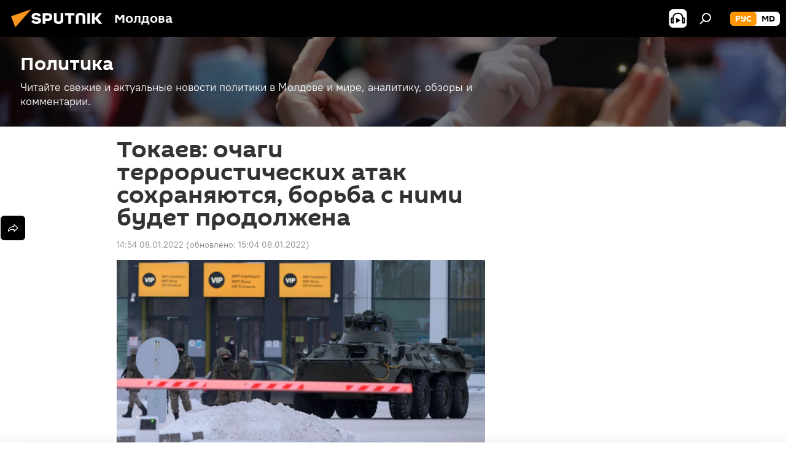

--- FILE ---
content_type: text/html; charset=utf-8
request_url: https://md.sputniknews.ru/20220108/tokaev-ochagi-terroristicheskikh-atak-borba-47858647.html
body_size: 25046
content:
<!DOCTYPE html><html lang="ru" data-lang="rus" data-charset="" dir="ltr"><head prefix="og: http://ogp.me/ns# fb: http://ogp.me/ns/fb# article: http://ogp.me/ns/article#"><title>Подробности разговора Путина и Токаева</title><meta name="description" content="Касым-Жомарт Токаев сообщил, что борьба с терроризмом будет продолжена со всей решительностью."><meta name="keywords" content="токаев: очаги террористических атак сохраняются, борьба с ними будет продолжена"><meta http-equiv="X-UA-Compatible" content="IE=edge,chrome=1"><meta http-equiv="Content-Type" content="text/html; charset=utf-8"><meta name="robots" content="index, follow, max-image-preview:large"><meta name="viewport" content="width=device-width, initial-scale=1.0, maximum-scale=1.0, user-scalable=yes"><meta name="HandheldFriendly" content="true"><meta name="MobileOptimzied" content="width"><meta name="referrer" content="always"><meta name="format-detection" content="telephone=no"><meta name="format-detection" content="address=no"><link rel="alternate" type="application/rss+xml" href="https://md.sputniknews.ru/export/rss2/archive/index.xml"><link rel="canonical" href="https://md.sputniknews.ru/20220108/tokaev-ochagi-terroristicheskikh-atak-borba-47858647.html"><link rel="preload" as="image" href="https://cdnn1.img.md.sputniknews.com/img/07e6/01/07/47842904_0:90:2297:1382_1920x0_80_0_0_cadc485b527a2c7d7d5f36d0b960737c.jpg.webp" imagesrcset="https://cdnn1.img.md.sputniknews.com/img/07e6/01/07/47842904_0:90:2297:1382_640x0_80_0_0_275e2b60babb73bd6390615604279f3f.jpg.webp 640w,https://cdnn1.img.md.sputniknews.com/img/07e6/01/07/47842904_0:90:2297:1382_1280x0_80_0_0_cbeac98d5b893ee05dee395c254af29e.jpg.webp 1280w,https://cdnn1.img.md.sputniknews.com/img/07e6/01/07/47842904_0:90:2297:1382_1920x0_80_0_0_cadc485b527a2c7d7d5f36d0b960737c.jpg.webp 1920w"><link rel="preconnect" href="https://cdnn1.img.md.sputniknews.com/images/"><link rel="dns-prefetch" href="https://cdnn1.img.md.sputniknews.com/images/"><link rel="alternate" hreflang="ru" href="https://md.sputniknews.ru/20220108/tokaev-ochagi-terroristicheskikh-atak-borba-47858647.html"><link rel="alternate" hreflang="x-default" href="https://md.sputniknews.ru/20220108/tokaev-ochagi-terroristicheskikh-atak-borba-47858647.html"><link rel="apple-touch-icon" sizes="57x57" href="https://cdnn1.img.md.sputniknews.com/i/favicon/favicon-57x57.png"><link rel="apple-touch-icon" sizes="60x60" href="https://cdnn1.img.md.sputniknews.com/i/favicon/favicon-60x60.png"><link rel="apple-touch-icon" sizes="72x72" href="https://cdnn1.img.md.sputniknews.com/i/favicon/favicon-72x72.png"><link rel="apple-touch-icon" sizes="76x76" href="https://cdnn1.img.md.sputniknews.com/i/favicon/favicon-76x76.png"><link rel="apple-touch-icon" sizes="114x114" href="https://cdnn1.img.md.sputniknews.com/i/favicon/favicon-114x114.png"><link rel="apple-touch-icon" sizes="120x120" href="https://cdnn1.img.md.sputniknews.com/i/favicon/favicon-120x120.png"><link rel="apple-touch-icon" sizes="144x144" href="https://cdnn1.img.md.sputniknews.com/i/favicon/favicon-144x144.png"><link rel="apple-touch-icon" sizes="152x152" href="https://cdnn1.img.md.sputniknews.com/i/favicon/favicon-152x152.png"><link rel="apple-touch-icon" sizes="180x180" href="https://cdnn1.img.md.sputniknews.com/i/favicon/favicon-180x180.png"><link rel="icon" type="image/png" sizes="192x192" href="https://cdnn1.img.md.sputniknews.com/i/favicon/favicon-192x192.png"><link rel="icon" type="image/png" sizes="32x32" href="https://cdnn1.img.md.sputniknews.com/i/favicon/favicon-32x32.png"><link rel="icon" type="image/png" sizes="96x96" href="https://cdnn1.img.md.sputniknews.com/i/favicon/favicon-96x96.png"><link rel="icon" type="image/png" sizes="16x16" href="https://cdnn1.img.md.sputniknews.com/i/favicon/favicon-16x16.png"><link rel="manifest" href="/project_data/manifest.json?4"><meta name="msapplication-TileColor" content="#F4F4F4"><meta name="msapplication-TileImage" content="https://cdnn1.img.md.sputniknews.com/i/favicon/favicon-144x144.png"><meta name="theme-color" content="#F4F4F4"><link rel="shortcut icon" href="https://cdnn1.img.md.sputniknews.com/i/favicon/favicon.ico"><meta property="fb:app_id" content="565979577238890"><meta name="analytics:lang" content="rus"><meta name="analytics:title" content="Подробности разговора Путина и Токаева"><meta name="analytics:keyw" content="politics, world, keyword_borba, geo_Kazakhstan, keyword_terrorizm"><meta name="analytics:rubric" content=""><meta name="analytics:tags" content="Политика, В мире, борьба, Казахстан, терроризм"><meta name="analytics:site_domain" content="md.sputniknews.ru"><meta name="analytics:article_id" content="47858647"><meta name="analytics:url" content="https://md.sputniknews.ru/20220108/tokaev-ochagi-terroristicheskikh-atak-borba-47858647.html"><meta name="analytics:p_ts" content="1641646440"><meta name="analytics:author" content="Sputnik Молдова"><meta name="analytics:isscroll" content="0"><meta property="og:url" content="https://md.sputniknews.ru/20220108/tokaev-ochagi-terroristicheskikh-atak-borba-47858647.html"><meta property="og:title" content="Токаев: очаги террористических атак сохраняются, борьба с ними будет продолжена"><meta property="og:description" content="Касым-Жомарт Токаев сообщил, что борьба с терроризмом будет продолжена со всей решительностью."><meta property="og:type" content="article"><meta property="og:site_name" content="Sputnik Молдова"><meta property="og:locale" content="ru_MD"><meta property="og:image" content="https://cdnn1.img.md.sputniknews.com/img/07e6/01/07/47842904_0:90:2297:1382_2072x0_60_0_0_cd57f1754c763f604d1a359dd09244b3.jpg.webp"><meta property="og:image:width" content="2072"><meta name="relap-image" content="https://cdnn1.img.md.sputniknews.com/img/07e6/01/07/47842904_0:90:2297:1382_2072x0_80_0_0_dfa92a8785e12fdb6309a91be349ca2a.jpg.webp"><meta name="twitter:card" content="summary_large_image"><meta name="twitter:image" content="https://cdnn1.img.md.sputniknews.com/img/07e6/01/07/47842904_0:90:2297:1382_2072x0_60_0_0_cd57f1754c763f604d1a359dd09244b3.jpg.webp"><meta property="article:published_time" content="20220108T1454+0200"><meta property="article:modified_time" content="20220108T1504+0200"><meta property="article:author" content="Sputnik Молдова"><link rel="author" href="https://md.sputniknews.ru"><meta property="article:section" content="Новости"><meta property="article:tag" content="В мире"><meta property="article:tag" content="борьба"><meta property="article:tag" content="Казахстан"><meta property="article:tag" content="терроризм"><meta name="relap-entity-id" content="47858647"><meta name="zen-verification" content="a5OLXyuWdQq0UOAJkQwXWcYnKc21LMyDQhJr2RVKntRE5NpnM4iyPIa72uJWcb0y"><link rel="amphtml" href="https://md.sputniknews.ru/amp/20220108/tokaev-ochagi-terroristicheskikh-atak-borba-47858647.html"><link rel="preload" as="style" onload="this.onload=null;this.rel='stylesheet'" type="text/css" href="https://cdnn1.img.md.sputniknews.com/css/libs/fonts.min.css?911eb65935"><link rel="stylesheet" type="text/css" href="https://cdnn1.img.md.sputniknews.com/css/common.min.css?9149894256"><link rel="stylesheet" type="text/css" href="https://cdnn1.img.md.sputniknews.com/css/article.min.css?913fe17605"><script src="https://cdnn1.img.md.sputniknews.com/min/js/dist/head.js?9c9052ef3"></script><script data-iub-purposes="1">var _paq = _paq || []; (function() {var stackDomain = window.location.hostname.split('.').reverse();var domain = stackDomain[1] + '.' + stackDomain[0];_paq.push(['setCDNMask', new RegExp('cdn(\\w+).img.'+domain)]); _paq.push(['setSiteId', 'sputnik_md']); _paq.push(['trackPageView']); _paq.push(['enableLinkTracking']); var d=document, g=d.createElement('script'), s=d.getElementsByTagName('script')[0]; g.type='text/javascript'; g.defer=true; g.async=true; g.src='//a.sputniknews.com/js/sputnik.js'; s.parentNode.insertBefore(g,s); } )();</script><script type="text/javascript" src="https://cdnn1.img.md.sputniknews.com/min/js/libs/banners/adfx.loader.bind.js?98d724fe2"></script><script>
                (window.yaContextCb = window.yaContextCb || []).push(() => {
                    replaceOriginalAdFoxMethods();
                    window.Ya.adfoxCode.hbCallbacks = window.Ya.adfoxCode.hbCallbacks || [];
                })
            </script><!--В <head> сайта один раз добавьте код загрузчика-->
<script>window.yaContextCb = window.yaContextCb || []</script>
<script src="https://yandex.ru/ads/system/context.js" async></script><script>var endlessScrollFirst = 47858647; var endlessScrollUrl = '/services/article/infinity/'; var endlessScrollAlgorithm = ''; var endlessScrollQueue = [70115627, 70115556, 70115321, 70115240, 70115097, 70114743, 70114673, 70114143, 70113471, 70111796, 70113125, 70113342, 70112372, 70112299, 70112884];</script><script>var endlessScrollFirst = 47858647; var endlessScrollUrl = '/services/article/infinity/'; var endlessScrollAlgorithm = ''; var endlessScrollQueue = [70115627, 70115556, 70115321, 70115240, 70115097, 70114743, 70114673, 70114143, 70113471, 70111796, 70113125, 70113342, 70112372, 70112299, 70112884];</script></head><body id="body" data-ab="a" data-emoji="0" class="site_md m-page-article "><div class="schema_org" itemscope="itemscope" itemtype="https://schema.org/WebSite"><meta itemprop="name" content="Sputnik Молдова"><meta itemprop="alternateName" content="Sputnik Молдова"><meta itemprop="description" content="Свежие события и последние новости Молдовы. Фото и видео с места событий, темы дня, происшествия, аналитика."><a itemprop="url" href="https://md.sputniknews.ru" title="Sputnik Молдова"> </a><meta itemprop="image" content="https://md.sputniknews.ru/i/logo/logo.png"></div><ul class="schema_org" itemscope="itemscope" itemtype="http://schema.org/BreadcrumbList"><li itemprop="itemListElement" itemscope="itemscope" itemtype="http://schema.org/ListItem"><meta itemprop="name" content="Sputnik Молдова"><meta itemprop="position" content="1"><meta itemprop="item" content="https://md.sputniknews.ru"><a itemprop="url" href="https://md.sputniknews.ru" title="Sputnik Молдова"> </a></li><li itemprop="itemListElement" itemscope="itemscope" itemtype="http://schema.org/ListItem"><meta itemprop="name" content="Новости"><meta itemprop="position" content="2"><meta itemprop="item" content="https://md.sputniknews.ru/20220108/"><a itemprop="url" href="https://md.sputniknews.ru/20220108/" title="Новости"> </a></li><li itemprop="itemListElement" itemscope="itemscope" itemtype="http://schema.org/ListItem"><meta itemprop="name" content="Токаев: очаги террористических атак сохраняются, борьба с ними будет продолжена"><meta itemprop="position" content="3"><meta itemprop="item" content="https://md.sputniknews.ru/20220108/tokaev-ochagi-terroristicheskikh-atak-borba-47858647.html"><a itemprop="url" href="https://md.sputniknews.ru/20220108/tokaev-ochagi-terroristicheskikh-atak-borba-47858647.html" title="Токаев: очаги террористических атак сохраняются, борьба с ними будет продолжена"> </a></li></ul><div class="container"><div class="banner m-before-header m-article-desktop" data-position="article_desktop_header" data-infinity="1"><aside class="banner__content"><iframe class="relap-runtime-iframe" style="position:absolute;top:-9999px;left:-9999px;visibility:hidden;" srcdoc="<script src='https://relap.io/v7/relap.js' data-relap-token='HvaPHeJmpVila25r'></script>"></iframe>


<!--AdFox START-->
<!--riaru-->
<!--Площадка: md.sputniknews.ru / * / *-->
<!--Тип баннера: 100%x-->
<!--Расположение: 38023_bn23-х120-desk-->
<div id="adfox_article_desk100_120-1_1"></div>
<script>
    window.yaContextCb.push(()=>{
        Ya.adfoxCode.create({
            ownerId: 249922,
        containerId: 'adfox_article_desk100_120-1_1',
            params: {
                pp: 'kwm',
            ps: 'ckbh',
            p2: 'fluh',
            puid1: '',
            puid2: '',
            puid3: '',
            puid4: 'politics:world:keyword_borba:geo_Kazakhstan:keyword_terrorizm',
            puid5: ''
            }
        })
    })
</script></aside></div><div class="banner m-before-header m-article-mobile" data-position="article_mobile_header" data-infinity="1"><aside class="banner__content"><!--AdFox START-->
<!--riaru-->
<!--Площадка: md.sputniknews.ru / * / *-->
<!--Тип баннера: 100%x-->
<!--Расположение: 38028_bn28-х100-mob-->
<div id="adfox_article_mob-1-100-300_1"></div>
<script>
    window.yaContextCb.push(()=>{
        Ya.adfoxCode.create({
            ownerId: 249922,
        containerId: 'adfox_article_mob-1-100-300_1',
            params: {
                pp: 'bqnl',
            ps: 'ckbh',
            p2: 'fluh',
            puid1: '',
            puid2: '',
            puid3: '',
            puid4: 'politics:world:keyword_borba:geo_Kazakhstan:keyword_terrorizm',
            puid5: ''
            }
        })
    })
</script></aside></div></div><div class="page" id="page"><div id="alerts"><script type="text/template" id="alertAfterRegisterTemplate">
                    
                        <div class="auth-alert m-hidden" id="alertAfterRegister">
                            <div class="auth-alert__text">
                                <%- data.success_title %> <br />
                                <%- data.success_email_1 %>
                                <span class="m-email"></span>
                                <%- data.success_email_2 %>
                            </div>
                            <div class="auth-alert__btn">
                                <button class="form__btn m-min m-black confirmEmail">
                                    <%- data.send %>
                                </button>
                            </div>
                        </div>
                    
                </script><script type="text/template" id="alertAfterRegisterNotifyTemplate">
                    
                        <div class="auth-alert" id="alertAfterRegisterNotify">
                            <div class="auth-alert__text">
                                <%- data.golink_1 %>
                                <span class="m-email">
                                    <%- user.mail %>
                                </span>
                                <%- data.golink_2 %>
                            </div>
                            <% if (user.registerConfirmCount <= 2 ) {%>
                                <div class="auth-alert__btn">
                                    <button class="form__btn m-min m-black confirmEmail">
                                        <%- data.send %>
                                    </button>
                                </div>
                            <% } %>
                        </div>
                    
                </script></div><div class="anchor" id="anchor"><div class="header " id="header"><div class="m-relative"><div class="container m-header"><div class="header__wrap"><div class="header__name"><div class="header__logo"><a href="/" title="Sputnik Молдова"><svg xmlns="http://www.w3.org/2000/svg" width="176" height="44" viewBox="0 0 176 44" fill="none"><path class="chunk_1" fill-rule="evenodd" clip-rule="evenodd" d="M45.8073 18.3817C45.8073 19.5397 47.1661 19.8409 49.3281 20.0417C54.1074 20.4946 56.8251 21.9539 56.8461 25.3743C56.8461 28.7457 54.2802 30.9568 48.9989 30.9568C44.773 30.9568 42.1067 29.1496 41 26.5814L44.4695 24.5688C45.3754 25.9277 46.5334 27.0343 49.4005 27.0343C51.3127 27.0343 52.319 26.4296 52.319 25.5751C52.319 24.5665 51.6139 24.2163 48.3942 23.866C43.7037 23.3617 41.3899 22.0029 41.3899 18.5824C41.3899 15.9675 43.3511 13 48.9359 13C52.9611 13 55.6274 14.8095 56.4305 17.1746L53.1105 19.1358C53.0877 19.1012 53.0646 19.0657 53.041 19.0295C52.4828 18.1733 51.6672 16.9224 48.6744 16.9224C46.914 16.9224 45.8073 17.4758 45.8073 18.3817ZM67.4834 13.3526H59.5918V30.707H64.0279V26.0794H67.4484C72.1179 26.0794 75.0948 24.319 75.0948 19.6401C75.0854 15.3138 72.6199 13.3526 67.4834 13.3526ZM67.4834 22.206H64.0186V17.226H67.4834C69.8975 17.226 70.654 18.0291 70.654 19.6891C70.6587 21.6527 69.6524 22.206 67.4834 22.206ZM88.6994 24.7206C88.6994 26.2289 87.4924 27.0857 85.3794 27.0857C83.3178 27.0857 82.1597 26.2289 82.1597 24.7206V13.3526H77.7236V25.0264C77.7236 28.6477 80.7425 30.9615 85.4704 30.9615C89.9999 30.9615 93.1168 28.8601 93.1168 25.0264V13.3526H88.6808L88.6994 24.7206ZM136.583 13.3526H132.159V30.7023H136.583V13.3526ZM156.097 13.3526L149.215 21.9235L156.45 30.707H151.066L144.276 22.4559V30.707H139.85V13.3526H144.276V21.8021L151.066 13.3526H156.097ZM95.6874 17.226H101.221V30.707H105.648V17.226H111.181V13.3526H95.6874V17.226ZM113.49 18.7342C113.49 15.2134 116.458 13 121.085 13C125.715 13 128.888 15.0616 128.902 18.7342V30.707H124.466V18.935C124.466 17.6789 123.259 16.8734 121.146 16.8734C119.094 16.8734 117.926 17.6789 117.926 18.935V30.707H113.49V18.7342Z" fill="white"></path><path class="chunk_2" d="M41 7L14.8979 36.5862L8 18.431L41 7Z" fill="#F8961D"></path></svg></a></div><div class="header__project"><span class="header__project-title">Молдова</span></div></div><div class="header__controls" data-nosnippet=""><div class="share m-header" data-id="47858647" data-url="https://md.sputniknews.ru/20220108/tokaev-ochagi-terroristicheskikh-atak-borba-47858647.html" data-title="Токаев: очаги террористических атак сохраняются, борьба с ними будет продолжена"></div><div class="header__menu"><span class="header__menu-item header__menu-item-radioButton" id="radioButton" data-stream="https://nfw.ria.ru/flv/audio.aspx?ID=68862011&amp;type=mp3"><svg class="svg-icon"><use xmlns:xlink="http://www.w3.org/1999/xlink" xlink:href="/i/sprites/package/inline.svg?63#radio2"></use></svg></span><span class="header__menu-item" data-modal-open="search"><svg class="svg-icon"><use xmlns:xlink="http://www.w3.org/1999/xlink" xlink:href="/i/sprites/package/inline.svg?63#search"></use></svg></span></div><div class="switcher m-double"><div class="switcher__label"><span class="switcher__title">рус</span><span class="switcher__icon"><svg class="svg-icon"><use xmlns:xlink="http://www.w3.org/1999/xlink" xlink:href="/i/sprites/package/inline.svg?63#arrowDown"></use></svg></span></div><div class="switcher__dropdown"><div translate="no" class="notranslate"><div class="switcher__list"><a href="https://md.sputniknews.ru/" class="switcher__link m-selected"><span class="switcher__project">Sputnik Молдова</span><span class="switcher__abbr" data-abbr="рус">рус</span><i class="switcher__accept"><svg class="svg-icon"><use xmlns:xlink="http://www.w3.org/1999/xlink" xlink:href="/i/sprites/package/inline.svg?63#ok"></use></svg></i></a><a href="https://md.sputniknews.com/" class="switcher__link"><span class="switcher__project">Sputnik Moldova</span><span class="switcher__abbr" data-abbr="md">md</span></a></div></div></div></div></div></div></div></div></div></div><script>var GLOBAL = GLOBAL || {}; GLOBAL.translate = {}; GLOBAL.rtl = 0; GLOBAL.lang = "rus"; GLOBAL.design = "md"; GLOBAL.charset = ""; GLOBAL.project = "sputnik_md"; GLOBAL.htmlCache = 1; GLOBAL.translate.search = {}; GLOBAL.translate.search.notFound = "Ничего не найдено"; GLOBAL.translate.search.stringLenght = "Введите больше букв для поиска"; GLOBAL.www = "https://md.sputniknews.ru"; GLOBAL.seo = {}; GLOBAL.seo.title = ""; GLOBAL.seo.keywords = ""; GLOBAL.seo.description = ""; GLOBAL.sock = {}; GLOBAL.sock.server = "https://cm.sputniknews.com/chat"; GLOBAL.sock.lang = "rus"; GLOBAL.sock.project = "sputnik_md"; GLOBAL.social = {}; GLOBAL.social.fbID = "565979577238890"; GLOBAL.share = [ { name: 'telegram', mobile: false },{ name: 'odnoklassniki', mobile: false },{ name: 'vk', mobile: false },{ name: 'twitter', mobile: false },{ name: 'whatsapp', mobile: false },{ name: 'messenger', mobile: true } ]; GLOBAL.csrf_token = ''; GLOBAL.search = {}; GLOBAL.auth = {}; GLOBAL.auth.status = 'error'; GLOBAL.auth.provider = ''; GLOBAL.auth.twitter = '/id/twitter/request/'; GLOBAL.auth.facebook = '/id/facebook/request/'; GLOBAL.auth.vkontakte = '/id/vkontakte/request/'; GLOBAL.auth.google = '/id/google/request/'; GLOBAL.auth.ok = '/id/ok/request/'; GLOBAL.auth.apple = '/id/apple/request/'; GLOBAL.auth.moderator = ''; GLOBAL.user = {}; GLOBAL.user.id = ""; GLOBAL.user.emailActive = ""; GLOBAL.user.registerConfirmCount = 0; GLOBAL.article = GLOBAL.article || {}; GLOBAL.article.id = 47858647; GLOBAL.article.chat_expired = !!1; GLOBAL.chat = GLOBAL.chat || {}; GLOBAL.chat.show = !!1; GLOBAL.locale = {"convertDate":{"yesterday":"\u0432\u0447\u0435\u0440\u0430","hours":{"nominative":"%{s} \u043c\u0438\u043d\u0443\u0442\u0443 \u043d\u0430\u0437\u0430\u0434","genitive":"%{s} \u043c\u0438\u043d\u0443\u0442\u044b \u043d\u0430\u0437\u0430\u0434"},"minutes":{"nominative":"%{s} \u0447\u0430\u0441 \u043d\u0430\u0437\u0430\u0434","genitive":"%{s} \u0447\u0430\u0441\u0430 \u043d\u0430\u0437\u0430\u0434"}},"js_templates":{"unread":"\u041d\u0435\u043f\u0440\u043e\u0447\u0438\u0442\u0430\u043d\u043d\u044b\u0435","you":"\u0412\u044b","author":"\u0430\u0432\u0442\u043e\u0440","report":"\u041f\u043e\u0436\u0430\u043b\u043e\u0432\u0430\u0442\u044c\u0441\u044f","reply":"\u041e\u0442\u0432\u0435\u0442\u0438\u0442\u044c","block":"\u0417\u0430\u0431\u043b\u043e\u043a\u0438\u0440\u043e\u0432\u0430\u0442\u044c","remove":"\u0423\u0434\u0430\u043b\u0438\u0442\u044c","closeall":"\u0417\u0430\u043a\u0440\u044b\u0442\u044c \u0432\u0441\u0435","notifications":"Notificaciones","disable_twelve":"\u041e\u0442\u043a\u043b\u044e\u0447\u0438\u0442\u044c \u043d\u0430 12 \u0447\u0430\u0441\u043e\u0432","new_message":"\u041d\u043e\u0432\u043e\u0435 \u0441\u043e\u043e\u0431\u0449\u0435\u043d\u0438\u0435 \u043e\u0442sputniknews.ru","acc_block":"\u0412\u0430\u0448 \u0430\u043a\u043a\u0430\u0443\u043d\u0442 \u0437\u0430\u0431\u043b\u043e\u043a\u0438\u0440\u043e\u0432\u0430\u043d \u0430\u0434\u043c\u0438\u043d\u0438\u0441\u0442\u0440\u0430\u0442\u043e\u0440\u043e\u043c \u0441\u0430\u0439\u0442\u0430","acc_unblock":"\u0412\u0430\u0448 \u0430\u043a\u043a\u0430\u0443\u043d\u0442 \u0440\u0430\u0437\u0431\u043b\u043e\u043a\u0438\u0440\u043e\u0432\u0430\u043d \u0430\u0434\u043c\u0438\u043d\u0438\u0441\u0442\u0440\u0430\u0442\u043e\u0440\u043e\u043c \u0441\u0430\u0439\u0442\u0430","you_subscribe_1":"\u0412\u044b \u043f\u043e\u0434\u043f\u0438\u0441\u0430\u043d\u044b \u043d\u0430 \u0442\u0435\u043c\u0443 ","you_subscribe_2":"\u0423\u043f\u0440\u0430\u0432\u043b\u044f\u0442\u044c \u0441\u0432\u043e\u0438\u043c\u0438 \u043f\u043e\u0434\u043f\u0438\u0441\u043a\u0430\u043c\u0438 \u0432\u044b \u043c\u043e\u0436\u0435\u0442\u0435 \u0432 \u043b\u0438\u0447\u043d\u043e\u043c \u043a\u0430\u0431\u0438\u043d\u0435\u0442\u0435","you_received_warning_1":"\u0412\u044b \u043f\u043e\u043b\u0443\u0447\u0438\u043b\u0438 ","you_received_warning_2":" \u043f\u0440\u0435\u0434\u0443\u043f\u0440\u0435\u0436\u0434\u0435\u043d\u0438\u0435. \u0423\u0432\u0430\u0436\u0430\u0439\u0442\u0435 \u0434\u0440\u0443\u0433\u0438\u0445 \u0443\u0447\u0430\u0441\u0442\u043d\u0438\u043a\u043e\u0432 \u0438 \u043d\u0435 \u043d\u0430\u0440\u0443\u0448\u0430\u0439\u0442\u0435 \u043f\u0440\u0430\u0432\u0438\u043b\u0430 \u043a\u043e\u043c\u043c\u0435\u043d\u0442\u0438\u0440\u043e\u0432\u0430\u043d\u0438\u044f. \u041f\u043e\u0441\u043b\u0435 \u0442\u0440\u0435\u0442\u044c\u0435\u0433\u043e \u043d\u0430\u0440\u0443\u0448\u0435\u043d\u0438\u044f \u0432\u044b \u0431\u0443\u0434\u0435\u0442\u0435 \u0437\u0430\u0431\u043b\u043e\u043a\u0438\u0440\u043e\u0432\u0430\u043d\u044b \u043d\u0430 12 \u0447\u0430\u0441\u043e\u0432.","block_time":"\u0421\u0440\u043e\u043a \u0431\u043b\u043e\u043a\u0438\u0440\u043e\u0432\u043a\u0438: ","hours":" \u0447\u0430\u0441\u043e\u0432","forever":"\u043d\u0430\u0432\u0441\u0435\u0433\u0434\u0430","feedback":"\u0421\u0432\u044f\u0437\u0430\u0442\u044c\u0441\u044f","my_subscriptions":"\u041c\u043e\u0438 \u043f\u043e\u0434\u043f\u0438\u0441\u043a\u0438","rules":"\u041f\u0440\u0430\u0432\u0438\u043b\u0430 \u043a\u043e\u043c\u043c\u0435\u043d\u0442\u0438\u0440\u043e\u0432\u0430\u043d\u0438\u044f \u043c\u0430\u0442\u0435\u0440\u0438\u0430\u043b\u043e\u0432","chat":"\u0427\u0430\u0442: ","chat_new_messages":"\u041d\u043e\u0432\u044b\u0435 \u0441\u043e\u043e\u0431\u0449\u0435\u043d\u0438\u044f \u0432 \u0447\u0430\u0442\u0435","chat_moder_remove_1":"\u0412\u0430\u0448\u0435 \u0441\u043e\u043e\u0431\u0449\u0435\u043d\u0438\u0435 ","chat_moder_remove_2":" \u0431\u044b\u043b\u043e \u0443\u0434\u0430\u043b\u0435\u043d\u043e \u0430\u0434\u043c\u0438\u043d\u0438\u0441\u0442\u0440\u0430\u0442\u043e\u0440\u043e\u043c","chat_close_time_1":"\u0412 \u0447\u0430\u0442\u0435 \u043d\u0438\u043a\u0442\u043e \u043d\u0435 \u043f\u0438\u0441\u0430\u043b \u0431\u043e\u043b\u044c\u0448\u0435 12 \u0447\u0430\u0441\u043e\u0432, \u043e\u043d \u0437\u0430\u043a\u0440\u043e\u0435\u0442\u0441\u044f \u0447\u0435\u0440\u0435\u0437 ","chat_close_time_2":" \u0447\u0430\u0441\u043e\u0432","chat_new_emoji_1":"\u041d\u043e\u0432\u044b\u0435 \u0440\u0435\u0430\u043a\u0446\u0438\u0438 ","chat_new_emoji_2":" \u0432\u0430\u0448\u0435\u043c\u0443 \u0441\u043e\u043e\u0431\u0449\u0435\u043d\u0438\u044e ","chat_message_reply_1":"\u041d\u0430 \u0432\u0430\u0448 \u043a\u043e\u043c\u043c\u0435\u043d\u0442\u0430\u0440\u0438\u0439 ","chat_message_reply_2":" \u043e\u0442\u0432\u0435\u0442\u0438\u043b \u043f\u043e\u043b\u044c\u0437\u043e\u0432\u0430\u0442\u0435\u043b\u044c ","chat_verify_message":"\n \u0421\u043f\u0430\u0441\u0438\u0431\u043e! \u0412\u0430\u0448\u0435 \u0441\u043e\u043e\u0431\u0449\u0435\u043d\u0438\u0435 \u0431\u0443\u0434\u0435\u0442 \u043e\u043f\u0443\u0431\u043b\u0438\u043a\u043e\u0432\u0430\u043d\u043e \u043f\u043e\u0441\u043b\u0435 \u043f\u0440\u043e\u0432\u0435\u0440\u043a\u0438 \u043c\u043e\u0434\u0435\u0440\u0430\u0442\u043e\u0440\u0430\u043c\u0438 \u0441\u0430\u0439\u0442\u0430.\n ","emoji_1":"\u041d\u0440\u0430\u0432\u0438\u0442\u0441\u044f","emoji_2":"\u0425\u0430-\u0425\u0430","emoji_3":"\u0423\u0434\u0438\u0432\u0438\u0442\u0435\u043b\u044c\u043d\u043e","emoji_4":"\u0413\u0440\u0443\u0441\u0442\u043d\u043e","emoji_5":"\u0412\u043e\u0437\u043c\u0443\u0442\u0438\u0442\u0435\u043b\u044c\u043d\u043e","emoji_6":"\u041d\u0435 \u043d\u0440\u0430\u0432\u0438\u0442\u0441\u044f","site_subscribe_podcast":{"success":"\u0421\u043f\u0430\u0441\u0438\u0431\u043e, \u0432\u044b \u043f\u043e\u0434\u043f\u0438\u0441\u0430\u043d\u044b \u043d\u0430 \u0440\u0430\u0441\u0441\u044b\u043b\u043a\u0443! \u041d\u0430\u0441\u0442\u0440\u043e\u0438\u0442\u044c \u0438\u043b\u0438 \u043e\u0442\u043c\u0435\u043d\u0438\u0442\u044c \u043f\u043e\u0434\u043f\u0438\u0441\u043a\u0443 \u043c\u043e\u0436\u043d\u043e \u0432 \u043b\u0438\u0447\u043d\u043e\u043c \u043a\u0430\u0431\u0438\u043d\u0435\u0442\u0435","subscribed":"\u0412\u044b \u0443\u0436\u0435 \u043f\u043e\u0434\u043f\u0438\u0441\u0430\u043d\u044b \u043d\u0430 \u044d\u0442\u0443 \u0440\u0430\u0441\u0441\u044b\u043b\u043a\u0443","error":"\u041f\u0440\u043e\u0438\u0437\u043e\u0448\u043b\u0430 \u043d\u0435\u043f\u0440\u0435\u0434\u0432\u0438\u0434\u0435\u043d\u043d\u0430\u044f \u043e\u0448\u0438\u0431\u043a\u0430. \u041f\u043e\u0436\u0430\u043b\u0443\u0439\u0441\u0442\u0430, \u043f\u043e\u0432\u0442\u043e\u0440\u0438\u0442\u0435 \u043f\u043e\u043f\u044b\u0442\u043a\u0443 \u043f\u043e\u0437\u0436\u0435"}},"smartcaptcha":{"site_key":"ysc1_Zf0zfLRI3tRHYHJpbX6EjjBcG1AhG9LV0dmZQfJu8ba04c1b"}}; GLOBAL = {...GLOBAL, ...{"subscribe":{"email":"\u0412\u0432\u0435\u0434\u0438\u0442\u0435 e-mail","button":"\u041f\u043e\u0434\u043f\u0438\u0441\u0430\u0442\u044c\u0441\u044f","send":"\u0421\u043f\u0430\u0441\u0438\u0431\u043e, \u0432\u0430\u043c \u043e\u0442\u043f\u0440\u0430\u0432\u043b\u0435\u043d\u043e \u043f\u0438\u0441\u044c\u043c\u043e \u0441\u043e \u0441\u0441\u044b\u043b\u043a\u043e\u0439 \u0434\u043b\u044f \u043f\u043e\u0434\u0442\u0432\u0435\u0440\u0436\u0434\u0435\u043d\u0438\u044f \u043f\u043e\u0434\u043f\u0438\u0441\u043a\u0438","subscribe":"\u0421\u043f\u0430\u0441\u0438\u0431\u043e, \u0432\u044b \u043f\u043e\u0434\u043f\u0438\u0441\u0430\u043d\u044b \u043d\u0430 \u0440\u0430\u0441\u0441\u044b\u043b\u043a\u0443! \u041d\u0430\u0441\u0442\u0440\u043e\u0438\u0442\u044c \u0438\u043b\u0438 \u043e\u0442\u043c\u0435\u043d\u0438\u0442\u044c \u043f\u043e\u0434\u043f\u0438\u0441\u043a\u0443 \u043c\u043e\u0436\u043d\u043e \u0432 \u043b\u0438\u0447\u043d\u043e\u043c \u043a\u0430\u0431\u0438\u043d\u0435\u0442\u0435","confirm":"\u0412\u044b \u0443\u0436\u0435 \u043f\u043e\u0434\u043f\u0438\u0441\u0430\u043d\u044b \u043d\u0430 \u044d\u0442\u0443 \u0440\u0430\u0441\u0441\u044b\u043b\u043a\u0443","registration":{"@attributes":{"button":"\u0417\u0430\u0440\u0435\u0433\u0438\u0441\u0442\u0440\u0438\u0440\u043e\u0432\u0430\u0442\u044c\u0441\u044f"}},"social":{"@attributes":{"count":"11"},"comment":[{},{}],"item":[{"@attributes":{"type":"yt","title":"YouTube"}},{"@attributes":{"type":"sc","title":"SoundCloud"}},{"@attributes":{"type":"ok","title":"odnoklassniki"}},{"@attributes":{"type":"tw","title":"twitter"}},{"@attributes":{"type":"tam","title":"tamtam"}},{"@attributes":{"type":"vk","title":"vkontakte"}},{"@attributes":{"type":"tg","title":"telegram"}},{"@attributes":{"type":"yd","title":"yandex dzen"}},{"@attributes":{"type":"vb","title":"viber"}}]}}}}; GLOBAL.js = {}; GLOBAL.js.videoplayer = "https://cdnn1.img.md.sputniknews.com/min/js/dist/videoplayer.js?9651130d6"; GLOBAL.userpic = "/userpic/"; GLOBAL.gmt = ""; GLOBAL.tz = "+0200"; GLOBAL.projectList = [ { title: 'Международный', country: [ { title: 'Английский', url: 'https://sputnikglobe.com', flag: 'flags-INT', lang: 'International', lang2: 'English' }, ] }, { title: 'Ближний Восток', country: [ { title: 'Арабский', url: 'https://sarabic.ae/', flag: 'flags-INT', lang: 'Sputnik عربي', lang2: 'Arabic' }, { title: 'Турецкий', url: 'https://anlatilaninotesi.com.tr/', flag: 'flags-TUR', lang: 'Türkiye', lang2: 'Türkçe' }, { title: 'Фарси', url: 'https://spnfa.ir/', flag: 'flags-INT', lang: 'Sputnik ایران', lang2: 'Persian' }, { title: 'Дари', url: 'https://sputnik.af/', flag: 'flags-INT', lang: 'Sputnik افغانستان', lang2: 'Dari' }, ] }, { title: 'Латинская Америка', country: [ { title: 'Испанский', url: 'https://noticiaslatam.lat/', flag: 'flags-INT', lang: 'Mundo', lang2: 'Español' }, { title: 'Португальский', url: 'https://noticiabrasil.net.br/', flag: 'flags-BRA', lang: 'Brasil', lang2: 'Português' }, ] }, { title: 'Южная Азия', country: [ { title: 'Хинди', url: 'https://hindi.sputniknews.in', flag: 'flags-IND', lang: 'भारत', lang2: 'हिंदी' }, { title: 'Английский', url: 'https://sputniknews.in', flag: 'flags-IND', lang: 'India', lang2: 'English' }, ] }, { title: 'Восточная и Юго-Восточная Азия', country: [ { title: 'Вьетнамский', url: 'https://kevesko.vn/', flag: 'flags-VNM', lang: 'Việt Nam', lang2: 'Tiếng Việt' }, { title: 'Японский', url: 'https://sputniknews.jp/', flag: 'flags-JPN', lang: '日本', lang2: '日本語' }, { title: 'Китайский', url: 'https://sputniknews.cn/', flag: 'flags-CHN', lang: '中国', lang2: '中文' }, ] }, { title: 'Центральная Азия', country: [ { title: 'Казахский', url: 'https://sputnik.kz/', flag: 'flags-KAZ', lang: 'Қазақстан', lang2: 'Қазақ тілі' }, { title: 'Киргизский', url: 'https://sputnik.kg/', flag: 'flags-KGZ', lang: 'Кыргызстан', lang2: 'Кыргызча' }, { title: 'Узбекский', url: 'https://oz.sputniknews.uz/', flag: 'flags-UZB', lang: 'Oʻzbekiston', lang2: 'Ўзбекча' }, { title: 'Таджикский', url: 'https://sputnik.tj/', flag: 'flags-TJK', lang: 'Тоҷикистон', lang2: 'Тоҷикӣ' }, ] }, { title: 'Африка', country: [ { title: 'Французский', url: 'https://fr.sputniknews.africa/', flag: 'flags-INT', lang: 'Afrique', lang2: 'Français' }, { title: 'Английский', url: 'https://en.sputniknews.africa', flag: 'flags-INT', lang: 'Africa', lang2: 'English' }, ] }, { title: 'Закавказье', country: [ { title: 'Армянский', url: 'https://arm.sputniknews.ru/', flag: 'flags-ARM', lang: 'Արմենիա', lang2: 'Հայերեն' }, { title: 'Абхазский', url: 'https://sputnik-abkhazia.info/', flag: 'flags-ABH', lang: 'Аҧсны', lang2: 'Аҧсышәала' }, { title: 'Осетинский', url: 'https://sputnik-ossetia.com/', flag: 'flags-OST', lang: 'Хуссар Ирыстон', lang2: 'Иронау' }, { title: 'Грузинский', url: 'https://sputnik-georgia.com/', flag: 'flags-GEO', lang: 'საქართველო', lang2: 'ქართული' }, { title: 'Азербайджанский', url: 'https://sputnik.az/', flag: 'flags-AZE', lang: 'Azərbaycan', lang2: 'Аzərbaycanca' }, ] }, { title: 'Европа', country: [ { title: 'Сербский', url: 'https://sputnikportal.rs/', flag: 'flags-SRB', lang: 'Србиjа', lang2: 'Српски' }, { title: 'Русский', url: 'https://lv.sputniknews.ru/', flag: 'flags-LVA', lang: 'Latvija', lang2: 'Русский' }, { title: 'Русский', url: 'https://lt.sputniknews.ru/', flag: 'flags-LTU', lang: 'Lietuva', lang2: 'Русский' }, { title: 'Молдавский', url: 'https://md.sputniknews.com/', flag: 'flags-MDA', lang: 'Moldova', lang2: 'Moldovenească' }, { title: 'Белорусский', url: 'https://bel.sputnik.by/', flag: 'flags-BLR', lang: 'Беларусь', lang2: 'Беларускi' } ] }, ];</script><div class="wrapper" id="endless" data-infinity-max-count="2"><div class="endless__item " data-infinity="1" data-supertag="1" data-remove-fat="0" data-advertisement-project="0" data-remove-advertisement="0" data-id="47858647" data-date="20220108" data-endless="1" data-domain="md.sputniknews.ru" data-project="sputnik_md" data-url="/20220108/tokaev-ochagi-terroristicheskikh-atak-borba-47858647.html" data-full-url="https://md.sputniknews.ru/20220108/tokaev-ochagi-terroristicheskikh-atak-borba-47858647.html" data-title="Токаев: очаги террористических атак сохраняются, борьба с ними будет продолжена" data-published="2022-01-08T14:54+0200" data-text-length="2975" data-keywords="в мире, борьба, казахстан, терроризм" data-author="Sputnik Молдова" data-analytics-keyw="politics, world, keyword_borba, geo_Kazakhstan, keyword_terrorizm" data-analytics-rubric="" data-analytics-tags="Политика, В мире, борьба, Казахстан, терроризм" data-article-show="" data-chat-expired="" data-pts="1641646440" data-article-type="article" data-is-scroll="1" data-head-title="Токаев: очаги террористических атак сохраняются, борьба с ними будет продолжена - Sputnik Молдова, 08.01.2022"><a href="/politics/" class="container article__supertag-header m-politics m-media" title="Политика"><div class="article__supertag-header-media"><img media-type="ar6x1" data-source-sid="mihai_caraus" alt="Protest în fața CEC - Sputnik Молдова, 1920" title="Protest în fața CEC" src="https://cdnn1.img.md.sputniknews.com/img/07e5/06/07/35025377_0:193:3072:705_1920x0_80_0_0_ca02843a0ff7c573556d9b18e04cbb05.jpg.webp" decoding="async" width="1920" height="320" srcset="https://cdnn1.img.md.sputniknews.com/img/07e5/06/07/35025377_0:193:3072:705_640x0_80_0_0_e46eb5c20a7dad5174c7795a516a3108.jpg.webp 640w,https://cdnn1.img.md.sputniknews.com/img/07e5/06/07/35025377_0:193:3072:705_1280x0_80_0_0_9eb8fd94ac5718d74b0bc3386e606a4d.jpg.webp 1280w,https://cdnn1.img.md.sputniknews.com/img/07e5/06/07/35025377_0:193:3072:705_1920x0_80_0_0_ca02843a0ff7c573556d9b18e04cbb05.jpg.webp 1920w"><script type="application/ld+json">
                    {
                        "@context": "http://schema.org",
                        "@type": "ImageObject",
                        "url": "https://cdnn1.img.md.sputniknews.com/img/07e5/06/07/35025377_0:193:3072:705_640x0_80_0_0_e46eb5c20a7dad5174c7795a516a3108.jpg.webp",
                        
                            "thumbnail": [
                                
                                    {
                                        "@type": "ImageObject",
                                        "url": "https://cdnn1.img.md.sputniknews.com/img/07e5/06/07/35025377_0:0:3072:1728_640x0_80_0_0_1d552182dc0290a04de1806dc9850d59.jpg.webp",
                                        "image": "https://cdnn1.img.md.sputniknews.com/img/07e5/06/07/35025377_0:0:3072:1728_640x0_80_0_0_1d552182dc0290a04de1806dc9850d59.jpg.webp"
                                    },
                                    {
                                        "@type": "ImageObject",
                                        "url": "https://cdnn1.img.md.sputniknews.com/img/07e5/06/07/35025377_341:0:3072:2048_640x0_80_0_0_0ab3276eaec4477055c4a4f7e9e6a166.jpg.webp",
                                        "image": "https://cdnn1.img.md.sputniknews.com/img/07e5/06/07/35025377_341:0:3072:2048_640x0_80_0_0_0ab3276eaec4477055c4a4f7e9e6a166.jpg.webp"
                                    },
                                    {
                                        "@type": "ImageObject",
                                        "url": "https://cdnn1.img.md.sputniknews.com/img/07e5/06/07/35025377_1024:0:3072:2048_640x0_80_0_0_0cf10acf63a59dd0d07283770f1db571.jpg.webp",
                                        "image": "https://cdnn1.img.md.sputniknews.com/img/07e5/06/07/35025377_1024:0:3072:2048_640x0_80_0_0_0cf10acf63a59dd0d07283770f1db571.jpg.webp"
                                    }
                                
                            ],
                        
                        "width": 640,
                            "height": 107
                    }
                </script><script type="application/ld+json">
                    {
                        "@context": "http://schema.org",
                        "@type": "ImageObject",
                        "url": "https://cdnn1.img.md.sputniknews.com/img/07e5/06/07/35025377_0:193:3072:705_1280x0_80_0_0_9eb8fd94ac5718d74b0bc3386e606a4d.jpg.webp",
                        
                            "thumbnail": [
                                
                                    {
                                        "@type": "ImageObject",
                                        "url": "https://cdnn1.img.md.sputniknews.com/img/07e5/06/07/35025377_0:0:3072:1728_1280x0_80_0_0_f00a9f45c5fe25b4ec25956387fcdb0a.jpg.webp",
                                        "image": "https://cdnn1.img.md.sputniknews.com/img/07e5/06/07/35025377_0:0:3072:1728_1280x0_80_0_0_f00a9f45c5fe25b4ec25956387fcdb0a.jpg.webp"
                                    },
                                    {
                                        "@type": "ImageObject",
                                        "url": "https://cdnn1.img.md.sputniknews.com/img/07e5/06/07/35025377_341:0:3072:2048_1280x0_80_0_0_a6e44e410f699e801bbdd3b43a194eb1.jpg.webp",
                                        "image": "https://cdnn1.img.md.sputniknews.com/img/07e5/06/07/35025377_341:0:3072:2048_1280x0_80_0_0_a6e44e410f699e801bbdd3b43a194eb1.jpg.webp"
                                    },
                                    {
                                        "@type": "ImageObject",
                                        "url": "https://cdnn1.img.md.sputniknews.com/img/07e5/06/07/35025377_1024:0:3072:2048_1280x0_80_0_0_23e805e518c60526e131491f9a4caeec.jpg.webp",
                                        "image": "https://cdnn1.img.md.sputniknews.com/img/07e5/06/07/35025377_1024:0:3072:2048_1280x0_80_0_0_23e805e518c60526e131491f9a4caeec.jpg.webp"
                                    }
                                
                            ],
                        
                        "width": 1280,
                            "height": 213
                    }
                </script><script type="application/ld+json">
                    {
                        "@context": "http://schema.org",
                        "@type": "ImageObject",
                        "url": "https://cdnn1.img.md.sputniknews.com/img/07e5/06/07/35025377_0:193:3072:705_1920x0_80_0_0_ca02843a0ff7c573556d9b18e04cbb05.jpg.webp",
                        
                            "thumbnail": [
                                
                                    {
                                        "@type": "ImageObject",
                                        "url": "https://cdnn1.img.md.sputniknews.com/img/07e5/06/07/35025377_0:0:3072:1728_1920x0_80_0_0_e2883370dd0819d7fa1fd4f907d85f5f.jpg.webp",
                                        "image": "https://cdnn1.img.md.sputniknews.com/img/07e5/06/07/35025377_0:0:3072:1728_1920x0_80_0_0_e2883370dd0819d7fa1fd4f907d85f5f.jpg.webp"
                                    },
                                    {
                                        "@type": "ImageObject",
                                        "url": "https://cdnn1.img.md.sputniknews.com/img/07e5/06/07/35025377_341:0:3072:2048_1920x0_80_0_0_2256459beca262c663690f15351ad93c.jpg.webp",
                                        "image": "https://cdnn1.img.md.sputniknews.com/img/07e5/06/07/35025377_341:0:3072:2048_1920x0_80_0_0_2256459beca262c663690f15351ad93c.jpg.webp"
                                    },
                                    {
                                        "@type": "ImageObject",
                                        "url": "https://cdnn1.img.md.sputniknews.com/img/07e5/06/07/35025377_1024:0:3072:2048_1920x0_80_0_0_7c37b0bfe2446bb54f19f7879d3b3c50.jpg.webp",
                                        "image": "https://cdnn1.img.md.sputniknews.com/img/07e5/06/07/35025377_1024:0:3072:2048_1920x0_80_0_0_7c37b0bfe2446bb54f19f7879d3b3c50.jpg.webp"
                                    }
                                
                            ],
                        
                        "width": 1920,
                            "height": 320
                    }
                </script></div><div class="article__supertag-header-align"><div class="article__supertag-header-title">Политика</div><div class="article__supertag-header-announce">Читайте свежие и актуальные новости политики в Молдове и мире, аналитику, обзоры и комментарии.</div></div></a><div class="container m-content"><div class="layout"><div class="article "><div class="article__meta" itemscope="" itemtype="https://schema.org/Article"><div itemprop="mainEntityOfPage">https://md.sputniknews.ru/20220108/tokaev-ochagi-terroristicheskikh-atak-borba-47858647.html</div><a itemprop="url" href="https://md.sputniknews.ru/20220108/tokaev-ochagi-terroristicheskikh-atak-borba-47858647.html" title="Токаев: очаги террористических атак сохраняются, борьба с ними будет продолжена"></a><div itemprop="headline">Токаев: очаги террористических атак сохраняются, борьба с ними будет продолжена</div><div itemprop="name">Токаев: очаги террористических атак сохраняются, борьба с ними будет продолжена</div><div itemprop="alternateName">Sputnik Молдова</div><div itemprop="description">Касым-Жомарт Токаев сообщил, что борьба с терроризмом будет продолжена со всей решительностью.</div><div itemprop="datePublished">2022-01-08T14:54+0200</div><div itemprop="dateCreated">2022-01-08T14:54+0200</div><div itemprop="dateModified">2022-01-08T15:04+0200</div><div itemprop="articleSection">политика</div><div itemprop="articleSection">в мире</div><div itemprop="articleSection">борьба</div><div itemprop="articleSection">казахстан</div><div itemprop="articleSection">терроризм</div><div itemprop="associatedMedia">https://cdnn1.img.md.sputniknews.com/img/07e6/01/07/47842904_0:90:2297:1382_1920x0_80_0_0_cadc485b527a2c7d7d5f36d0b960737c.jpg.webp</div><div itemprop="articleBody">КИШИНЕВ, 8 янв – Sputnik. Очаги террористических атак на территории Казахстана сохраняются и с ними продолжится решительная борьба. Об этом президент Казахстана Касым-Жомарт Токаев заявил в телефонном разговоре с российским лидером Владимиром Путиным, пишет РИА Новости со ссылкой на пресс-службу Токаева.Ранее на сайте Кремля сообщалось, что Токаев предложил в ближайшее время провести онлайн-саммит ОДКБ. Сроки встречи должны согласовать по дипломатическим каналам. Уточняется, что Путин поддержал это предложение. Стороны также договорились "оставаться в постоянном контакте".Массовые протесты в Казахстане начались в первые дни 2022 года – жители городов Жанаозен и Актау на западе страны выступили против двукратного роста цен на сжиженный газ. Позже протесты распространились на другие города, в том числе на Алма-Ату, старую столицу и крупнейший город республики: там началось мародерство, боевики нападали на госучреждения, забирали оружие.В ответ власти ввели чрезвычайное положение по всей стране до 19 января и начали контртеррористическую операцию. По данным ООН, в ходе протестов в Казахстане получили ранения около 1 тысячи человек. По данным МВД республики, погибли 18 силовиков.Утром 5 января президент Казахстана Касым-Жомарт Токаев отправил в отставку правительство и возглавил Совбез. На первом заседании Совбеза под своим руководством Токаев охарактеризовал ситуацию в Казахстане как подрыв целостности государства и сообщил, что обратился за помощью в ОДКБ "в преодолении террористической угрозы". Совет коллективной безопасности ОДКБ принял решение направить в Казахстан коллективные миротворческие силы для нормализации обстановки в стране.Токаев 7 января заявил, что террористы, в том числе прибывшие из-за рубежа, продолжают сопротивление, и пообещал уничтожить тех, кто не сложит оружие. Кроме того, президент отметил, что все требования граждан, выражавшиеся в мирных формах, были услышаны.В субботу Токаев провел заседание оперативного штаба и поручил восстановить все объекты и инфраструктуру, пострадавшие от террористических атак. Также президент Казахстана объявил 10 января днем общенационального траура в связи многочисленными жертвами во время недавних событий.В результате беспорядков задержаны свыше 4,4 тысячи человек.Самолет военно-транспортной авиации 8 января доставил из Алма-Аты в Москву 25 российских граждан, находившихся в Казахстане в туристической поездке. Об этом заявили в Минобороны России.В МИД России сообщили, что с учетом приостановления регулярного пассажирского авиасообщения через Алма-Ату между Казахстаном и Россией 9 января с 17.00 до 18.00 из международного аэропорта этого города по маршрутам Алма-Ата – Иваново и Алма-Ата – Оренбург будут выполнены рейсы военно-транспортной авиации Министерства обороны РФ для доставки россиян на Родину.</div><div itemprop="citation">https://md.sputniknews.ru/20220108/zakharova-napadenie-na-zhurnalistov-kazakhstan-47856695.html</div><div itemprop="contentLocation">казахстан</div><div itemprop="copyrightHolder" itemscope="" itemtype="http://schema.org/Organization"><div itemprop="name">Sputnik Молдова</div><a itemprop="url" href="https://md.sputniknews.ru" title="Sputnik Молдова"> </a><div itemprop="email">media@sputniknews.com</div><div itemprop="telephone">+74956456601</div><div itemprop="legalName">MIA „Rossiya Segodnya“</div><a itemprop="sameAs" href="https://t.me/rusputnikmd_2"> </a><a itemprop="sameAs" href="https://ok.ru/group/52780344148123"> </a><a itemprop="sameAs" href="https://max.ru/sputnikmd"> </a><a itemprop="sameAs" href="https://vk.ru/ru_sputnik_md"> </a><a itemprop="sameAs" href="https://dzen.ru/ru.sputnik.md"> </a><div itemprop="logo" itemscope="" itemtype="https://schema.org/ImageObject"><a itemprop="url" href="https://md.sputniknews.ru/i/logo/logo.png" title="Sputnik Молдова"> </a><a itemprop="contentUrl" href="https://md.sputniknews.ru/i/logo/logo.png" title="Sputnik Молдова"> </a><div itemprop="width">252</div><div itemprop="height">60</div></div></div><div itemprop="copyrightYear">2022</div><div itemprop="creator" itemscope="" itemtype="http://schema.org/Organization"><div itemprop="name">Sputnik Молдова</div><a itemprop="url" href="https://md.sputniknews.ru" title="Sputnik Молдова"> </a><div itemprop="email">media@sputniknews.com</div><div itemprop="telephone">+74956456601</div><div itemprop="legalName">MIA „Rossiya Segodnya“</div><a itemprop="sameAs" href="https://t.me/rusputnikmd_2"> </a><a itemprop="sameAs" href="https://ok.ru/group/52780344148123"> </a><a itemprop="sameAs" href="https://max.ru/sputnikmd"> </a><a itemprop="sameAs" href="https://vk.ru/ru_sputnik_md"> </a><a itemprop="sameAs" href="https://dzen.ru/ru.sputnik.md"> </a><div itemprop="logo" itemscope="" itemtype="https://schema.org/ImageObject"><a itemprop="url" href="https://md.sputniknews.ru/i/logo/logo.png" title="Sputnik Молдова"> </a><a itemprop="contentUrl" href="https://md.sputniknews.ru/i/logo/logo.png" title="Sputnik Молдова"> </a><div itemprop="width">252</div><div itemprop="height">60</div></div></div><div itemprop="genre">Новости</div><div itemprop="inLanguage">ru_MD</div><div itemprop="sourceOrganization" itemscope="" itemtype="http://schema.org/Organization"><div itemprop="name">Sputnik Молдова</div><a itemprop="url" href="https://md.sputniknews.ru" title="Sputnik Молдова"> </a><div itemprop="email">media@sputniknews.com</div><div itemprop="telephone">+74956456601</div><div itemprop="legalName">MIA „Rossiya Segodnya“</div><a itemprop="sameAs" href="https://t.me/rusputnikmd_2"> </a><a itemprop="sameAs" href="https://ok.ru/group/52780344148123"> </a><a itemprop="sameAs" href="https://max.ru/sputnikmd"> </a><a itemprop="sameAs" href="https://vk.ru/ru_sputnik_md"> </a><a itemprop="sameAs" href="https://dzen.ru/ru.sputnik.md"> </a><div itemprop="logo" itemscope="" itemtype="https://schema.org/ImageObject"><a itemprop="url" href="https://md.sputniknews.ru/i/logo/logo.png" title="Sputnik Молдова"> </a><a itemprop="contentUrl" href="https://md.sputniknews.ru/i/logo/logo.png" title="Sputnik Молдова"> </a><div itemprop="width">252</div><div itemprop="height">60</div></div></div><div itemprop="image" itemscope="" itemtype="https://schema.org/ImageObject"><a itemprop="url" href="https://cdnn1.img.md.sputniknews.com/img/07e6/01/07/47842904_0:90:2297:1382_1920x0_80_0_0_cadc485b527a2c7d7d5f36d0b960737c.jpg.webp" title="Военнослужащие дежурят у Международного аэропорта Нурсултан Назарбаев в Нур-Султане"></a><a itemprop="contentUrl" href="https://cdnn1.img.md.sputniknews.com/img/07e6/01/07/47842904_0:90:2297:1382_1920x0_80_0_0_cadc485b527a2c7d7d5f36d0b960737c.jpg.webp" title="Военнослужащие дежурят у Международного аэропорта Нурсултан Назарбаев в Нур-Султане"></a><div itemprop="width">1920</div><div itemprop="height">1080</div><div itemprop="representativeOfPage">true</div></div><a itemprop="thumbnailUrl" href="https://cdnn1.img.md.sputniknews.com/img/07e6/01/07/47842904_0:90:2297:1382_1920x0_80_0_0_cadc485b527a2c7d7d5f36d0b960737c.jpg.webp"></a><div itemprop="image" itemscope="" itemtype="https://schema.org/ImageObject"><a itemprop="url" href="https://cdnn1.img.md.sputniknews.com/img/07e6/01/07/47842904_365:0:2297:1449_1920x0_80_0_0_9cbe5b1f910fc4f3af081890f60496f5.jpg.webp" title="Военнослужащие дежурят у Международного аэропорта Нурсултан Назарбаев в Нур-Султане"></a><a itemprop="contentUrl" href="https://cdnn1.img.md.sputniknews.com/img/07e6/01/07/47842904_365:0:2297:1449_1920x0_80_0_0_9cbe5b1f910fc4f3af081890f60496f5.jpg.webp" title="Военнослужащие дежурят у Международного аэропорта Нурсултан Назарбаев в Нур-Султане"></a><div itemprop="width">1920</div><div itemprop="height">1440</div><div itemprop="representativeOfPage">true</div></div><a itemprop="thumbnailUrl" href="https://cdnn1.img.md.sputniknews.com/img/07e6/01/07/47842904_365:0:2297:1449_1920x0_80_0_0_9cbe5b1f910fc4f3af081890f60496f5.jpg.webp">https://cdnn1.img.md.sputniknews.com/img/07e6/01/07/47842904_365:0:2297:1449_1920x0_80_0_0_9cbe5b1f910fc4f3af081890f60496f5.jpg.webp</a><div itemprop="image" itemscope="" itemtype="https://schema.org/ImageObject"><a itemprop="url" href="https://cdnn1.img.md.sputniknews.com/img/07e6/01/07/47842904_816:0:2265:1449_1920x0_80_0_0_d4ecba3596dc970ce950cc71605dd6d9.jpg.webp" title="Военнослужащие дежурят у Международного аэропорта Нурсултан Назарбаев в Нур-Султане"></a><a itemprop="contentUrl" href="https://cdnn1.img.md.sputniknews.com/img/07e6/01/07/47842904_816:0:2265:1449_1920x0_80_0_0_d4ecba3596dc970ce950cc71605dd6d9.jpg.webp" title="Военнослужащие дежурят у Международного аэропорта Нурсултан Назарбаев в Нур-Султане"></a><div itemprop="width">1920</div><div itemprop="height">1920</div><div itemprop="representativeOfPage">true</div></div><a itemprop="thumbnailUrl" href="https://cdnn1.img.md.sputniknews.com/img/07e6/01/07/47842904_816:0:2265:1449_1920x0_80_0_0_d4ecba3596dc970ce950cc71605dd6d9.jpg.webp" title="Военнослужащие дежурят у Международного аэропорта Нурсултан Назарбаев в Нур-Султане"></a><div itemprop="publisher" itemscope="" itemtype="http://schema.org/Organization"><div itemprop="name">Sputnik Молдова</div><a itemprop="url" href="https://md.sputniknews.ru" title="Sputnik Молдова"> </a><div itemprop="email">media@sputniknews.com</div><div itemprop="telephone">+74956456601</div><div itemprop="legalName">MIA „Rossiya Segodnya“</div><a itemprop="sameAs" href="https://t.me/rusputnikmd_2"> </a><a itemprop="sameAs" href="https://ok.ru/group/52780344148123"> </a><a itemprop="sameAs" href="https://max.ru/sputnikmd"> </a><a itemprop="sameAs" href="https://vk.ru/ru_sputnik_md"> </a><a itemprop="sameAs" href="https://dzen.ru/ru.sputnik.md"> </a><div itemprop="logo" itemscope="" itemtype="https://schema.org/ImageObject"><a itemprop="url" href="https://md.sputniknews.ru/i/logo/logo.png" title="Sputnik Молдова"> </a><a itemprop="contentUrl" href="https://md.sputniknews.ru/i/logo/logo.png" title="Sputnik Молдова"> </a><div itemprop="width">252</div><div itemprop="height">60</div></div></div><div itemprop="author" itemscope="" itemtype="https://schema.org/Person"><div itemprop="name">Sputnik Молдова</div></div><div itemprop="keywords">токаев: очаги террористических атак сохраняются, борьба с ними будет продолжена</div><div itemprop="about" itemscope="" itemtype="https://schema.org/Thing"><div itemprop="name">токаев: очаги террористических атак сохраняются, борьба с ними будет продолжена</div></div></div><div class="article__header"><h1 class="article__title">Токаев: очаги террористических атак сохраняются, борьба с ними будет продолжена</h1><div class="article__info " data-nosnippet=""><div class="article__info-date"><a href="/20220108/" class="" title="Архив новостей" data-unixtime="1641646440">14:54 08.01.2022</a> <span class="article__info-date-modified " data-unixtime="1641647069"> (обновлено: <span class="date">15:04 08.01.2022</span>)</span></div><div class="article__view" data-id="47858647"></div></div><div class="article__announce"><div class="media" data-media-tipe="ar16x9"><div class="media__size"><div class="photoview__open" data-photoview-group="47858647" data-photoview-src="https://cdnn1.img.md.sputniknews.com/img/07e6/01/07/47842904_0:0:2297:1449_1440x900_80_0_1_a6c6e1a73399ee8e99fd602b949f6c47.jpg.webp?source-sid=rian_photo" data-photoview-image-id="47842898" data-photoview-sharelink="https://md.sputniknews.ru/20220108/tokaev-ochagi-terroristicheskikh-atak-borba-47858647.html?share-img=47842898"><noindex><div class="photoview__open-info"><span class="photoview__copyright">© Sputnik / 	Abzal Kaliyev</span><span class="photoview__ext-link"> / <a href="http://visualrian.ru/images/item/6736774" target="_blank" title="Перейти в фотобанк">Перейти в фотобанк</a></span><span class="photoview__desc-text">Военнослужащие дежурят у Международного аэропорта в Нур-Султане</span></div></noindex><img media-type="ar16x9" data-source-sid="rian_photo" alt="Военнослужащие дежурят у Международного аэропорта в Нур-Султане - Sputnik Молдова, 1920, 08.01.2022" title="Военнослужащие дежурят у Международного аэропорта в Нур-Султане" src="https://cdnn1.img.md.sputniknews.com/img/07e6/01/07/47842904_0:90:2297:1382_1920x0_80_0_0_cadc485b527a2c7d7d5f36d0b960737c.jpg.webp" decoding="async" width="1920" height="1080" srcset="https://cdnn1.img.md.sputniknews.com/img/07e6/01/07/47842904_0:90:2297:1382_640x0_80_0_0_275e2b60babb73bd6390615604279f3f.jpg.webp 640w,https://cdnn1.img.md.sputniknews.com/img/07e6/01/07/47842904_0:90:2297:1382_1280x0_80_0_0_cbeac98d5b893ee05dee395c254af29e.jpg.webp 1280w,https://cdnn1.img.md.sputniknews.com/img/07e6/01/07/47842904_0:90:2297:1382_1920x0_80_0_0_cadc485b527a2c7d7d5f36d0b960737c.jpg.webp 1920w"><script type="application/ld+json">
                    {
                        "@context": "http://schema.org",
                        "@type": "ImageObject",
                        "url": "https://cdnn1.img.md.sputniknews.com/img/07e6/01/07/47842904_0:90:2297:1382_640x0_80_0_0_275e2b60babb73bd6390615604279f3f.jpg.webp",
                        
                            "thumbnail": [
                                
                                    {
                                        "@type": "ImageObject",
                                        "url": "https://cdnn1.img.md.sputniknews.com/img/07e6/01/07/47842904_0:90:2297:1382_640x0_80_0_0_275e2b60babb73bd6390615604279f3f.jpg.webp",
                                        "image": "https://cdnn1.img.md.sputniknews.com/img/07e6/01/07/47842904_0:90:2297:1382_640x0_80_0_0_275e2b60babb73bd6390615604279f3f.jpg.webp"
                                    },
                                    {
                                        "@type": "ImageObject",
                                        "url": "https://cdnn1.img.md.sputniknews.com/img/07e6/01/07/47842904_365:0:2297:1449_640x0_80_0_0_68f0a7d3d2fc909faabd9f0cd08ee2d7.jpg.webp",
                                        "image": "https://cdnn1.img.md.sputniknews.com/img/07e6/01/07/47842904_365:0:2297:1449_640x0_80_0_0_68f0a7d3d2fc909faabd9f0cd08ee2d7.jpg.webp"
                                    },
                                    {
                                        "@type": "ImageObject",
                                        "url": "https://cdnn1.img.md.sputniknews.com/img/07e6/01/07/47842904_816:0:2265:1449_640x0_80_0_0_485400b5403af21496768e06a2834d7c.jpg.webp",
                                        "image": "https://cdnn1.img.md.sputniknews.com/img/07e6/01/07/47842904_816:0:2265:1449_640x0_80_0_0_485400b5403af21496768e06a2834d7c.jpg.webp"
                                    }
                                
                            ],
                        
                        "width": 640,
                            "height": 360
                    }
                </script><script type="application/ld+json">
                    {
                        "@context": "http://schema.org",
                        "@type": "ImageObject",
                        "url": "https://cdnn1.img.md.sputniknews.com/img/07e6/01/07/47842904_0:90:2297:1382_1280x0_80_0_0_cbeac98d5b893ee05dee395c254af29e.jpg.webp",
                        
                            "thumbnail": [
                                
                                    {
                                        "@type": "ImageObject",
                                        "url": "https://cdnn1.img.md.sputniknews.com/img/07e6/01/07/47842904_0:90:2297:1382_1280x0_80_0_0_cbeac98d5b893ee05dee395c254af29e.jpg.webp",
                                        "image": "https://cdnn1.img.md.sputniknews.com/img/07e6/01/07/47842904_0:90:2297:1382_1280x0_80_0_0_cbeac98d5b893ee05dee395c254af29e.jpg.webp"
                                    },
                                    {
                                        "@type": "ImageObject",
                                        "url": "https://cdnn1.img.md.sputniknews.com/img/07e6/01/07/47842904_365:0:2297:1449_1280x0_80_0_0_738996cd192a57dca48b9dfd30067191.jpg.webp",
                                        "image": "https://cdnn1.img.md.sputniknews.com/img/07e6/01/07/47842904_365:0:2297:1449_1280x0_80_0_0_738996cd192a57dca48b9dfd30067191.jpg.webp"
                                    },
                                    {
                                        "@type": "ImageObject",
                                        "url": "https://cdnn1.img.md.sputniknews.com/img/07e6/01/07/47842904_816:0:2265:1449_1280x0_80_0_0_812ac1eae4789cef4b7b944480bcec21.jpg.webp",
                                        "image": "https://cdnn1.img.md.sputniknews.com/img/07e6/01/07/47842904_816:0:2265:1449_1280x0_80_0_0_812ac1eae4789cef4b7b944480bcec21.jpg.webp"
                                    }
                                
                            ],
                        
                        "width": 1280,
                            "height": 720
                    }
                </script><script type="application/ld+json">
                    {
                        "@context": "http://schema.org",
                        "@type": "ImageObject",
                        "url": "https://cdnn1.img.md.sputniknews.com/img/07e6/01/07/47842904_0:90:2297:1382_1920x0_80_0_0_cadc485b527a2c7d7d5f36d0b960737c.jpg.webp",
                        
                            "thumbnail": [
                                
                                    {
                                        "@type": "ImageObject",
                                        "url": "https://cdnn1.img.md.sputniknews.com/img/07e6/01/07/47842904_0:90:2297:1382_1920x0_80_0_0_cadc485b527a2c7d7d5f36d0b960737c.jpg.webp",
                                        "image": "https://cdnn1.img.md.sputniknews.com/img/07e6/01/07/47842904_0:90:2297:1382_1920x0_80_0_0_cadc485b527a2c7d7d5f36d0b960737c.jpg.webp"
                                    },
                                    {
                                        "@type": "ImageObject",
                                        "url": "https://cdnn1.img.md.sputniknews.com/img/07e6/01/07/47842904_365:0:2297:1449_1920x0_80_0_0_9cbe5b1f910fc4f3af081890f60496f5.jpg.webp",
                                        "image": "https://cdnn1.img.md.sputniknews.com/img/07e6/01/07/47842904_365:0:2297:1449_1920x0_80_0_0_9cbe5b1f910fc4f3af081890f60496f5.jpg.webp"
                                    },
                                    {
                                        "@type": "ImageObject",
                                        "url": "https://cdnn1.img.md.sputniknews.com/img/07e6/01/07/47842904_816:0:2265:1449_1920x0_80_0_0_d4ecba3596dc970ce950cc71605dd6d9.jpg.webp",
                                        "image": "https://cdnn1.img.md.sputniknews.com/img/07e6/01/07/47842904_816:0:2265:1449_1920x0_80_0_0_d4ecba3596dc970ce950cc71605dd6d9.jpg.webp"
                                    }
                                
                            ],
                        
                        "width": 1920,
                            "height": 1080
                    }
                </script></div></div><div class="media__copyright " data-nosnippet=""><div class="media__copyright-item m-copyright">© Sputnik / 	Abzal Kaliyev</div> / <div class="media__copyright-item m-buy"><a href="http://visualrian.ru/images/item/6736774" target="_blank" title="Перейти в фотобанк">Перейти в фотобанк</a></div></div></div></div><div class="article__news-services-subscribe" data-modal-open="subscribe"><span class="article__news-services-subscribe-label">Подписаться</span><ul class="article__news-services-subscribe-list"><li class="article__news-services-subscribe-item social-service" title="Telegram" data-name="telegram"><svg class="svg-icon"><use xmlns:xlink="http://www.w3.org/1999/xlink" xlink:href="/i/sprites/package/inline.svg?63#telegram"></use></svg></li><li class="article__news-services-subscribe-item social-service" title="OK" data-name="odnoklassniki"><svg class="svg-icon"><use xmlns:xlink="http://www.w3.org/1999/xlink" xlink:href="/i/sprites/package/inline.svg?63#odnoklassniki"></use></svg></li><li class="article__news-services-subscribe-item social-service" title="Max" data-name="max"><svg class="svg-icon"><use xmlns:xlink="http://www.w3.org/1999/xlink" xlink:href="/i/sprites/package/inline.svg?63#max"></use></svg></li><li class="article__news-services-subscribe-item social-service" title="VK" data-name="vk"><svg class="svg-icon"><use xmlns:xlink="http://www.w3.org/1999/xlink" xlink:href="/i/sprites/package/inline.svg?63#vk"></use></svg></li><li class="article__news-services-subscribe-item social-service" title="Дзен" data-name="zen"><svg class="svg-icon"><use xmlns:xlink="http://www.w3.org/1999/xlink" xlink:href="/i/sprites/package/inline.svg?63#zen"></use></svg></li></ul></div><div class="article__announce-text">Касым-Жомарт Токаев сообщил, что борьба с терроризмом будет продолжена со всей решительностью.</div></div><div class="article__body"><div class="article__block" data-type="text"><div class="article__text"><strong>КИШИНЕВ, 8 янв – Sputnik</strong>. Очаги террористических атак на территории Казахстана сохраняются и с ними продолжится решительная борьба. Об этом президент Казахстана Касым-Жомарт Токаев заявил в телефонном разговоре с российским лидером Владимиром Путиным, пишет <a href="https://ria.ru/" target="_blank" rel="nofollow noopener">РИА Новости</a> со ссылкой на пресс-службу Токаева.</div></div><div class="article__block" data-type="quote"><div class="article__quote"><div class="article__quote-bg"><svg class="svg-icon"><use xmlns:xlink="http://www.w3.org/1999/xlink" xlink:href="/i/sprites/package/inline.svg?63#quotes"></use></svg><div class="article__quote-bg-line"></div></div><div class="article__quote-text">"Касым-Жомарт Токаев проинформировал Владимира Путина о том, что ситуация в стране стабилизируется. Вместе с тем, очаги террористических атак сохраняются. Поэтому борьба с терроризмом будет продолжена со всей решительностью", – сказано в сообщении.</div><div class="article__quote-info"><div class="elem-info"><div class="elem-info__share"><div class="share" data-id="47858647" data-url="https://md.sputniknews.ru/20220108/tokaev-ochagi-terroristicheskikh-atak-borba-47858647.html?share-block=47858649" data-title='"Касым-Жомарт Токаев проинформировал Владимира Путина о том, что ситуация в стране стабилизируется. Вместе с тем, очаги террористических атак сохраняются. Поэтому борьба с терроризмом будет продолжена со всей решительностью", – сказано в сообщении.'></div></div></div></div></div></div><div class="article__block" data-type="social" data-social="telegram"><div class="article__tg"><script async="" src="https://telegram.org/js/telegram-widget.js?7" data-telegram-post="sputnikKZ/14533" data-width="100%"></script></div></div><div class="article__block" data-type="text"><div class="article__text">Ранее на сайте Кремля <a href="https://ru.sputnik.md/20220108/putin-razgovory-glavy-stran-odkb-47854753.html" target="_blank">сообщалось</a>, что Токаев предложил в ближайшее время провести онлайн-саммит ОДКБ. Сроки встречи должны согласовать по дипломатическим каналам. Уточняется, что Путин поддержал это предложение. Стороны также договорились "оставаться в постоянном контакте".</div></div><div class="article__block" data-type="social" data-social="telegram"><div class="article__tg"><script async="" src="https://telegram.org/js/telegram-widget.js?7" data-telegram-post="sputnikKZ/14532" data-width="100%"></script></div></div><div class="article__block" data-type="text"><div class="article__text">Массовые протесты в Казахстане начались в первые дни 2022 года – жители городов Жанаозен и Актау на западе страны выступили против двукратного роста цен на сжиженный газ. Позже протесты распространились на другие города, в том числе на Алма-Ату, старую столицу и крупнейший город республики: там началось мародерство, боевики нападали на госучреждения, забирали оружие.</div></div><div class="article__block" data-type="social" data-social="youtube"><div class="article__youtube"><iframe width="100%" height="100%" src="https://www.youtube.com/embed/f77P2nilWf8" webkitAllowFullScreen="webkitAllowFullScreen" mozallowfullscreen="mozallowfullscreen" allowFullScreen="allowFullScreen" frameborder="0"></iframe></div></div><div class="article__block" data-type="text"><div class="article__text">В ответ власти ввели чрезвычайное положение по всей стране до 19 января и начали контртеррористическую операцию. По данным ООН, в ходе протестов в Казахстане получили ранения около 1 тысячи человек. По данным МВД республики, погибли 18 силовиков.</div></div><div class="article__block" data-type="social" data-social="youtube"><div class="article__youtube"><iframe width="100%" height="100%" src="https://www.youtube.com/embed/0OOVsBAmlcE" webkitAllowFullScreen="webkitAllowFullScreen" mozallowfullscreen="mozallowfullscreen" allowFullScreen="allowFullScreen" frameborder="0"></iframe></div></div><div class="article__block" data-type="text"><div class="article__text">Утром 5 января президент Казахстана Касым-Жомарт Токаев отправил в отставку правительство и возглавил Совбез. На первом заседании Совбеза под своим руководством Токаев охарактеризовал ситуацию в Казахстане как подрыв целостности государства и сообщил, что обратился за помощью в ОДКБ "в преодолении террористической угрозы". Совет коллективной безопасности ОДКБ принял решение направить в Казахстан коллективные миротворческие силы для нормализации обстановки в стране.</div></div><div class="article__block" data-type="social" data-social="youtube"><div class="article__youtube"><iframe width="100%" height="100%" src="https://www.youtube.com/embed/qCyUxMxVPTg" webkitAllowFullScreen="webkitAllowFullScreen" mozallowfullscreen="mozallowfullscreen" allowFullScreen="allowFullScreen" frameborder="0"></iframe></div></div><div class="article__block" data-type="text"><div class="article__text">Токаев 7 января заявил, что террористы, в том числе прибывшие из-за рубежа, продолжают сопротивление, и пообещал уничтожить тех, кто не сложит оружие. Кроме того, президент отметил, что все требования граждан, выражавшиеся в мирных формах, были услышаны.</div></div><div class="article__block" data-type="banner" data-position="desktop" data-hide-not-load="false"><div class="banner m-article-body m-article-desktop" data-position="article_desktop_content-1" data-infinity="1" data-changed-id="adfox_desktop_body_47858647"><aside class="banner__content"><!--AdFox START-->
<!--riaru-->
<!--Площадка: md.sputniknews.ru / * / *-->
<!--Тип баннера: 100%x-->
<!--Расположение: 38200r_bn200-->
<div id="adfox_desktop_body_47858647"></div>
<script>
    window.yaContextCb.push(()=>{
        Ya.adfoxCode.create({
            ownerId: 249922,
            containerId: 'adfox_desktop_body_47858647',
            params: {
                pp: 'egxv',
                ps: 'ckbh',
                p2: 'fluh',
                puid1: '',
                puid2: '',
                puid3: '',
                puid4: 'politics:world:keyword_borba:geo_Kazakhstan:keyword_terrorizm',
                puid5: '',
                puid6: ''
            }
        })
    })
</script>
</aside></div><div class="banner__hidden"><a class="banner__hidden-button"></a></div></div><div class="article__block" data-type="banner" data-position="1" data-hide-not-load="false"><div class="banner m-article-body m-article-mobile" data-position="article_mobile_content-1" data-infinity="1" data-changed-id="adfox_mobile_body_1part_47858647"><aside class="banner__content"><!--AdFox START-->
<!--riaru-->
<!--Площадка: md.sputniknews.ru / * / *-->
<!--Тип баннера: 100%x-->
<!--Расположение: 38201r_bn201-->
<div id="adfox_mobile_body_1part_47858647"></div>
<script>
    window.yaContextCb.push(()=>{
        Ya.adfoxCode.create({
            ownerId: 249922,
            containerId: 'adfox_mobile_body_1part_47858647',
            params: {
                pp: 'egxx',
                ps: 'ckbh',
                p2: 'fluh',
                puid1: '',
                puid2: '',
                puid3: '',
                puid4: 'politics:world:keyword_borba:geo_Kazakhstan:keyword_terrorizm',
                puid5: '',
                puid6: ''
            }
        })
    })
</script>
</aside></div></div><div class="article__block" data-type="text"><div class="article__text">В субботу Токаев провел заседание оперативного штаба и поручил восстановить все объекты и инфраструктуру, пострадавшие от террористических атак. Также президент Казахстана <strong><a href="https://ru.sputnik.md/20220108/kazakhstan-10-yanvarya-traur-47852946.html" target="_blank">объявил 10 января</a></strong> днем общенационального траура в связи многочисленными жертвами во время недавних событий.</div></div><div class="article__block" data-type="text"><div class="article__text">В результате беспорядков <strong><a href="https://ru.sputnik.md/20220108/zaderzhannye-besporyadki-kazakhstan-47852319.html" target="_blank">задержаны свыше 4,4 тысячи человек</a></strong>.</div></div><div class="article__block" data-type="social" data-social="youtube"><div class="article__youtube"><iframe width="100%" height="100%" src="https://www.youtube.com/embed/o5LJ_vWvk8Y" webkitAllowFullScreen="webkitAllowFullScreen" mozallowfullscreen="mozallowfullscreen" allowFullScreen="allowFullScreen" frameborder="0"></iframe></div></div><div class="article__block" data-type="text"><div class="article__text">Самолет военно-транспортной авиации 8 января доставил из Алма-Аты в Москву 25 российских граждан, находившихся в Казахстане в туристической поездке. Об этом заявили в Минобороны России.</div></div><div class="article__block" data-type="social"><iframe sandbox="allow-scripts allow-popups allow-same-origin" src="https://vk.com/video_ext.php?oid=-133441491&id=456247823&hash=55e50a071e230b68&hd=2" width="660" height="370" allow="autoplay; encrypted-media; fullscreen; picture-in-picture;" frameborder="0" allowfullscreen></iframe></div><div class="article__block" data-type="text"><div class="article__text">В МИД России сообщили, что с учетом приостановления регулярного пассажирского авиасообщения через Алма-Ату между Казахстаном и Россией 9 января с 17.00 до 18.00 из международного аэропорта этого города по маршрутам Алма-Ата – Иваново и Алма-Ата – Оренбург будут выполнены рейсы военно-транспортной авиации Министерства обороны РФ для доставки россиян на Родину.</div></div><div class="article__block" data-type="article" data-article="main-photo"><div class="article__article m-image"><a href="/20220108/zakharova-napadenie-na-zhurnalistov-kazakhstan-47856695.html" class="article__article-image" inject-number="1" inject-position="" title="Захарова прокомментировала ситуацию с нападением на журналистов в Казахстане"><img media-type="ar10x4" data-source-sid="" alt="Мария Захарова - Sputnik Молдова, 1920, 08.01.2022" title="Мария Захарова" class=" lazyload" src="https://cdnn1.img.md.sputniknews.com/img/07e5/07/10/35540152_0:373:3087:1608_1920x0_80_0_0_138ca09c23a801898fbde2f7a8b46505.jpg.webp" srcset="data:image/svg+xml,%3Csvg%20xmlns=%22http://www.w3.org/2000/svg%22%20width=%221920%22%20height=%22768%22%3E%3C/svg%3E 100w" decoding="async" width="1920" height="768" data-srcset="https://cdnn1.img.md.sputniknews.com/img/07e5/07/10/35540152_0:373:3087:1608_640x0_80_0_0_1300d7ab5d7d5f2a0b545d021246ca40.jpg.webp 640w,https://cdnn1.img.md.sputniknews.com/img/07e5/07/10/35540152_0:373:3087:1608_1280x0_80_0_0_47cc18bbfdebe2850858441011fc1b7e.jpg.webp 1280w,https://cdnn1.img.md.sputniknews.com/img/07e5/07/10/35540152_0:373:3087:1608_1920x0_80_0_0_138ca09c23a801898fbde2f7a8b46505.jpg.webp 1920w"><script type="application/ld+json">
                    {
                        "@context": "http://schema.org",
                        "@type": "ImageObject",
                        "url": "https://cdnn1.img.md.sputniknews.com/img/07e5/07/10/35540152_0:373:3087:1608_640x0_80_0_0_1300d7ab5d7d5f2a0b545d021246ca40.jpg.webp",
                        
                            "thumbnail": [
                                
                                    {
                                        "@type": "ImageObject",
                                        "url": "https://cdnn1.img.md.sputniknews.com/img/07e5/07/10/35540152_0:84:3087:1820_640x0_80_0_0_a0fce8788e147b5f04747eadea9b92b5.jpg.webp",
                                        "image": "https://cdnn1.img.md.sputniknews.com/img/07e5/07/10/35540152_0:84:3087:1820_640x0_80_0_0_a0fce8788e147b5f04747eadea9b92b5.jpg.webp"
                                    },
                                    {
                                        "@type": "ImageObject",
                                        "url": "https://cdnn1.img.md.sputniknews.com/img/07e5/07/10/35540152_712:76:3061:1838_640x0_80_0_0_f88c5f4444c0c693fb44e2a661720761.jpg.webp",
                                        "image": "https://cdnn1.img.md.sputniknews.com/img/07e5/07/10/35540152_712:76:3061:1838_640x0_80_0_0_f88c5f4444c0c693fb44e2a661720761.jpg.webp"
                                    },
                                    {
                                        "@type": "ImageObject",
                                        "url": "https://cdnn1.img.md.sputniknews.com/img/07e5/07/10/35540152_1039:0:3087:2048_640x0_80_0_0_b1a730d6c46338808a2fc36782d3bd93.jpg.webp",
                                        "image": "https://cdnn1.img.md.sputniknews.com/img/07e5/07/10/35540152_1039:0:3087:2048_640x0_80_0_0_b1a730d6c46338808a2fc36782d3bd93.jpg.webp"
                                    }
                                
                            ],
                        
                        "width": 640,
                            "height": 256
                    }
                </script><script type="application/ld+json">
                    {
                        "@context": "http://schema.org",
                        "@type": "ImageObject",
                        "url": "https://cdnn1.img.md.sputniknews.com/img/07e5/07/10/35540152_0:373:3087:1608_1280x0_80_0_0_47cc18bbfdebe2850858441011fc1b7e.jpg.webp",
                        
                            "thumbnail": [
                                
                                    {
                                        "@type": "ImageObject",
                                        "url": "https://cdnn1.img.md.sputniknews.com/img/07e5/07/10/35540152_0:84:3087:1820_1280x0_80_0_0_71af9369bc14244be8e6fafb7d5035ef.jpg.webp",
                                        "image": "https://cdnn1.img.md.sputniknews.com/img/07e5/07/10/35540152_0:84:3087:1820_1280x0_80_0_0_71af9369bc14244be8e6fafb7d5035ef.jpg.webp"
                                    },
                                    {
                                        "@type": "ImageObject",
                                        "url": "https://cdnn1.img.md.sputniknews.com/img/07e5/07/10/35540152_712:76:3061:1838_1280x0_80_0_0_39bb58ba88aba623b0f1d355535d7bf8.jpg.webp",
                                        "image": "https://cdnn1.img.md.sputniknews.com/img/07e5/07/10/35540152_712:76:3061:1838_1280x0_80_0_0_39bb58ba88aba623b0f1d355535d7bf8.jpg.webp"
                                    },
                                    {
                                        "@type": "ImageObject",
                                        "url": "https://cdnn1.img.md.sputniknews.com/img/07e5/07/10/35540152_1039:0:3087:2048_1280x0_80_0_0_5926bcf83c5a1a9c016f51c4a1db5e8b.jpg.webp",
                                        "image": "https://cdnn1.img.md.sputniknews.com/img/07e5/07/10/35540152_1039:0:3087:2048_1280x0_80_0_0_5926bcf83c5a1a9c016f51c4a1db5e8b.jpg.webp"
                                    }
                                
                            ],
                        
                        "width": 1280,
                            "height": 512
                    }
                </script><script type="application/ld+json">
                    {
                        "@context": "http://schema.org",
                        "@type": "ImageObject",
                        "url": "https://cdnn1.img.md.sputniknews.com/img/07e5/07/10/35540152_0:373:3087:1608_1920x0_80_0_0_138ca09c23a801898fbde2f7a8b46505.jpg.webp",
                        
                            "thumbnail": [
                                
                                    {
                                        "@type": "ImageObject",
                                        "url": "https://cdnn1.img.md.sputniknews.com/img/07e5/07/10/35540152_0:84:3087:1820_1920x0_80_0_0_409e457e3ed56409cb8d296e157c9d0d.jpg.webp",
                                        "image": "https://cdnn1.img.md.sputniknews.com/img/07e5/07/10/35540152_0:84:3087:1820_1920x0_80_0_0_409e457e3ed56409cb8d296e157c9d0d.jpg.webp"
                                    },
                                    {
                                        "@type": "ImageObject",
                                        "url": "https://cdnn1.img.md.sputniknews.com/img/07e5/07/10/35540152_712:76:3061:1838_1920x0_80_0_0_86c7d04e4c4102703fc5dd053c360807.jpg.webp",
                                        "image": "https://cdnn1.img.md.sputniknews.com/img/07e5/07/10/35540152_712:76:3061:1838_1920x0_80_0_0_86c7d04e4c4102703fc5dd053c360807.jpg.webp"
                                    },
                                    {
                                        "@type": "ImageObject",
                                        "url": "https://cdnn1.img.md.sputniknews.com/img/07e5/07/10/35540152_1039:0:3087:2048_1920x0_80_0_0_7ebf797bf309e1d27b7cf669b6b5a2dd.jpg.webp",
                                        "image": "https://cdnn1.img.md.sputniknews.com/img/07e5/07/10/35540152_1039:0:3087:2048_1920x0_80_0_0_7ebf797bf309e1d27b7cf669b6b5a2dd.jpg.webp"
                                    }
                                
                            ],
                        
                        "width": 1920,
                            "height": 768
                    }
                </script></a><div class="article__article-desc"><a href="/20220108/zakharova-napadenie-na-zhurnalistov-kazakhstan-47856695.html" class="article__article-title" inject-number="1" inject-position="" title="Захарова прокомментировала ситуацию с нападением на журналистов в Казахстане">Захарова прокомментировала ситуацию с нападением на журналистов в Казахстане</a></div><div class="article__article-info" data-type="article"><div class="elem-info"><div class="elem-info__date " data-unixtime="1641640560">8 января 2022, 13:16</div><div class="elem-info__views" data-id="47856695"></div><div class="elem-info__share"><div class="share" data-id="47856695" data-url="https://md.sputniknews.ru/20220108/zakharova-napadenie-na-zhurnalistov-kazakhstan-47856695.html" data-title="Захарова прокомментировала ситуацию с нападением на журналистов в Казахстане"></div></div></div></div></div></div></div><div class="article__footer"><div class="article__share"><div class="article__sharebar" data-nosnippet=""><span class="share m-article" data-id="47858647" data-url="https://md.sputniknews.ru/20220108/tokaev-ochagi-terroristicheskikh-atak-borba-47858647.html" data-title="Токаев: очаги террористических атак сохраняются, борьба с ними будет продолжена" data-hideMore="true"></span></div></div><ul class="tags m-noButton m-mb20"><li class="tag  m-supertag" data-sid="politics" data-type="supertag"><a href="/politics/" class="tag__text" title="Политика">Политика</a></li><li class="tag  " data-sid="world" data-type="tag"><a href="/world/" class="tag__text" title="В мире">В мире</a></li><li class="tag  " data-sid="keyword_borba" data-type="tag"><a href="/keyword_borba/" class="tag__text" title="борьба">борьба</a></li><li class="tag  " data-sid="geo_Kazakhstan" data-type="tag"><a href="/geo_Kazakhstan/" class="tag__text" title="Казахстан">Казахстан</a></li><li class="tag  " data-sid="keyword_terrorizm" data-type="tag"><a href="/keyword_terrorizm/" class="tag__text" title="терроризм">терроризм</a></li></ul><div class="article__userbar-loader" data-nosnippet=""><span class="loader"><i></i></span></div></div></div><div class="sidebar"><div class="banner m-right-first m-article-desktop" data-position="article_desktop_right-1" data-infinity="1" data-changed-id="adfox_article_right_1_47858647"><aside class="banner__content"><iframe width="100%" height="500" src="https://md.sputniknews.com/files/tgparser/sputnik_md.html" frameborder="0"></iframe>
<br />
<br /></aside></div><div class="banner m-right-second m-article-desktop m-fixed-top" data-position="article_desktop_right-2" data-infinity="1" data-changed-id="adfox_article_right_2_47858647"><aside class="banner__content"><!--AdFox START-->
<!--riaru-->
<!--Площадка: md.sputniknews.ru / * / *-->
<!--Тип баннера: 100%x-->
<!--Расположение: 38042_bn42-300x600-desk-->

<div id="adfox_article_desk300_600_1"> </div>
<script>
    window.yaContextCb.push(()=>{
        Ya.adfoxCode.create({
            ownerId: 249922,
        containerId: 'adfox_article_desk300_600_1',
            params: {
                pp: 'bqnp',
            ps: 'ckbh',
            p2: 'fluh',
            puid1: '',
            puid2: '',
            puid3: '',
            puid4: 'politics:world:keyword_borba:geo_Kazakhstan:keyword_terrorizm',
            puid5: ''
            }
        })
    })
</script></aside></div></div></div></div></div></div><div class="footer"><div class="container"><div class="footer__topline"><div class="footer__logo"><i class="footer__logo-icon"><img src="https://cdnn1.img.md.sputniknews.com/i/logo/logo.svg" width="170" height="43" alt="Sputnik Молдова"></i><span class="footer__logo-title">Молдова</span></div><div class="footer__menu"><div class="footer__menu-item"><a href="/politics/" class="footer__menu-link" title="Политика">Политика</a></div><div class="footer__menu-item"><a href="/economics/" class="footer__menu-link" title="Экономика">Экономика</a></div><div class="footer__menu-item"><a href="/society/" class="footer__menu-link" title="Общество">Общество</a></div><div class="footer__menu-item"><a href="/keyword_Respublika_Moldova/" class="footer__menu-link" title="Республика Молдова">Республика Молдова</a></div><div class="footer__menu-item"><a href="/russia/" class="footer__menu-link" title="Россия">Россия</a></div><div class="footer__menu-item"><a href="/radio/" class="footer__menu-link" title="Подкасты">Подкасты</a></div><div class="footer__menu-item"><a href="/analytics/" class="footer__menu-link" title="Аналитика ">Аналитика </a></div><div class="footer__menu-item"><a href="/keyword_kolumnistika/" class="footer__menu-link" title="колумнистика">колумнистика</a></div><div class="footer__menu-item"><a href="/world/" class="footer__menu-link" title="В мире">В мире</a></div><div class="footer__menu-item"><a href="/video/" class="footer__menu-link" title="Видео">Видео</a></div><div class="footer__menu-item"><a href="/photo/" class="footer__menu-link" title="Фотоленты">Фотоленты</a></div><div class="footer__menu-item"><a href="/infographics/" class="footer__menu-link" title="Инфографика">Инфографика</a></div></div></div></div><div class="container"><div class="footer__social" data-nosnippet=""><a target="_blank" href="https://t.me/rusputnikmd_2" class="footer__social-button" title="Telegram"><i class="footer__social-icon m-telegram"><svg class="svg-icon"><use xmlns:xlink="http://www.w3.org/1999/xlink" xlink:href="/i/sprites/package/inline.svg?63#telegram"></use></svg></i><span class="footer__social-title">Telegram</span></a><a target="_blank" href="https://ok.ru/group/52780344148123" class="footer__social-button" title="OK"><i class="footer__social-icon m-odnoklassniki"><svg class="svg-icon"><use xmlns:xlink="http://www.w3.org/1999/xlink" xlink:href="/i/sprites/package/inline.svg?63#odnoklassniki"></use></svg></i><span class="footer__social-title">OK</span></a><a target="_blank" href="https://max.ru/sputnikmd" class="footer__social-button" title="Max"><i class="footer__social-icon m-max"><svg class="svg-icon"><use xmlns:xlink="http://www.w3.org/1999/xlink" xlink:href="/i/sprites/package/inline.svg?63#max"></use></svg></i><span class="footer__social-title">Max</span></a><a target="_blank" href="https://vk.ru/ru_sputnik_md" class="footer__social-button" title="VK"><i class="footer__social-icon m-vk"><svg class="svg-icon"><use xmlns:xlink="http://www.w3.org/1999/xlink" xlink:href="/i/sprites/package/inline.svg?63#vk"></use></svg></i><span class="footer__social-title">VK</span></a><a target="_blank" href="https://dzen.ru/ru.sputnik.md?invite=1" class="footer__social-button" title="Дзен"><i class="footer__social-icon m-zen"><svg class="svg-icon"><use xmlns:xlink="http://www.w3.org/1999/xlink" xlink:href="/i/sprites/package/inline.svg?63#zen"></use></svg></i><span class="footer__social-title">Дзен</span></a></div></div><div class="footer__background"><div class="container"><div class="footer__grid"><div class="footer__content"><ul class="footer__nav"><li class="footer__nav-item" data-id="13718116"><a href="/docs/index.html" class="footer__nav-link" title="О проекте" target="_blank" rel="noopener">О проекте</a></li><li class="footer__nav-item" data-id="3182480"><a href="/docs/terms_of_use.html" class="footer__nav-link" title="Правила использования" target="_blank" rel="noopener">Правила использования</a></li><li class="footer__nav-item" data-id="18191197"><a href="/docs/marketing.html" class="footer__nav-link" title="Реклама" target="_blank" rel="noopener">Реклама</a></li><li class="footer__nav-item" data-id="19785247"><a href="/docs/contacts.html" class="footer__nav-link" title="Контакты" target="_blank" rel="noopener">Контакты</a></li><li class="footer__nav-item" data-id="487472"><a href="/docs/press_centre.html" class="footer__nav-link" title="Пресс-центр" target="_blank" rel="noopener">Пресс-центр</a></li><li class="footer__nav-item" data-id="56321743"><a href="/docs/privacy_policy.html" class="footer__nav-link" title="Политика конфиденциальности" target="_blank" rel="noopener">Политика конфиденциальности</a></li><li class="footer__nav-item" data-id="56321741"><a href="/docs/cookie_policy.html" class="footer__nav-link" title="Политика использования Cookie" target="_blank" rel="noopener">Политика использования Cookie</a></li><li class="footer__nav-item" data-id="884203"><a href="/docs/privacy_policy.html#razdel52" class="footer__nav-link" title="Правила применения рекомендательных технологий" target="_blank" rel="noopener">Правила применения рекомендательных технологий</a></li><li class="footer__nav-item" data-id="57052437"><button class="footer__nav-link" title="Обратная связь" data-modal-open="feedbackprivacy">Обратная связь</button></li></ul><div class="footer__information"></div></div><div class="footer__apps" data-nosnippet=""><a target="_blank" rel="noopener" class="footer__apps-link m-google" style="margin-left:0" title="Android APK" href="https://sputnik-apk.ru/sputnik.apk"><img src="/i/apps/android_apk.svg" alt="Android APK"></a></div><div class="footer__copyright" data-nosnippet="">© 2026 Sputnik  
            
                Все права защищены. 18+
            
        </div></div></div></div></div><script src="https://cdnn1.img.md.sputniknews.com/min/js/dist/footer.js?991aa009e"></script><script>
                var player_locale = {
                    
                        "LIVE": "LIVE",
                        "Play Video": "Воспроизвести видео",
                        "Play": "Воспроизвести",
                        "Pause": "Приостановить",
                        "Current Time": "Текущее время",
                        "Duration Time": "Продолжительность",
                        "Remaining Time": "Оставшееся время",
                        "Stream Type": "Тип потока",
                        "Loaded": "Загрузка",
                        "Progress": "Прогресс",
                        "Fullscreen": "Полноэкранный режим",
                        "Non-Fullscreen": "Выйти из полноэкранного режима",
                        "Mute": "Без звука",
                        "Unmute": "Со звуком",
                        "Playback Rate": "Скорость воспроизведения",
                        "Close Modal Dialog": "Закрыть",
                        "Close": "Закрыть",
                        "Download": "Скачать",
                        "Subscribe": "Подписаться",
                        "More": "Смотреть все эпизоды",
                        "About": "О выпуске",
                        "You aborted the media playback": "Вы прервали воспроизведение видео",
                        "A network error caused the media download to fail part-way.": "Ошибка сети вызвала сбой во время загрузки видео.",
                        "The media could not be loaded, either because the server or network failed or because the format is not supported.": "Невозможно загрузить видео из-за сетевого или серверного сбоя либо формат не поддерживается.",
                        "The media playback was aborted due to a corruption problem or because the media used features your browser did not support.": "Воспроизведение видео было приостановлено из-за повреждения либо в связи с тем, что видео использует функции, неподдерживаемые вашим браузером.",
                        "No compatible source was found for this media.": "Совместимые источники для этого видео отсутствуют.",
                        "The media is encrypted and we do not have the keys to decrypt it.": "Видео в зашифрованном виде, и у нас нет ключей для расшифровки.",
                        "Download video": "Скачать",
                        "Link": "Ссылка",
                        "Copy Link": "Скопировать ссылку",
                        "Get Code": "Скопировать код",
                        "Views": "Просмотры",
                        "Repeat": "Repeat"
                };
            
            if ( document.querySelectorAll('.video-js').length && !window.videojs ) {
                loadJS("https://cdnn1.img.md.sputniknews.com/min/js/dist/videoplayer.js?9651130d6", function() {
                    
                        videojs.addLanguage("ru", player_locale);
                    
                });
            }
        </script><script async="async" src="https://cdnn1.img.md.sputniknews.com/min/js/libs/locale/ru.js?99ad1f670"></script><script async="async" src="https://cdnn1.img.md.sputniknews.com/min/js/dist/article.js?9c527ad8?110000016611"></script><script src="/project_data/firebase-config.js"></script><script src="https://cdnn1.img.md.sputniknews.com/min/js/dist/firebase.js?9ff581753"></script><script data-iub-purposes="1" src="https://cdnn1.img.md.sputniknews.com/min/js/firebase/fbcheck2.min.js?9f8bee56c"></script><script>
                if (typeof lazyloadScript === 'function') {
                    lazyloadScript(".article__vk", function() {
                       (function(d, s, id) { var js, fjs = d.getElementsByTagName(s)[0]; if (d.getElementById(id)) return; js = d.createElement(s); js.id = id; js.src = "https://vk.ru/js/api/openapi.js?168"; fjs.parentNode.insertBefore(js, fjs); }(document, 'script', 'vk_openapi_js'));
                    });
                }
            </script><script async="async" type="text/javascript" src="https://platform.twitter.com/widgets.js"></script><script async="async" type="text/javascript" src="https://connect.facebook.net/en_US/sdk.js#xfbml=1&amp;version=v3.2"></script><script async="async" type="text/javascript" src="//www.instagram.com/embed.js"></script><script async="async" type="text/javascript" src="https://www.tiktok.com/embed.js"></script>
            
            <!--LiveInternet counter--><script type="text/javascript"><!--
                new Image().src = "//counter.yadro.ru/hit;RS_Total/Sputniki_Total/Sputnik/Sputnik_md?r"+
                escape(document.referrer)+((typeof(screen)=="undefined")?"":
                ";s"+screen.width+"*"+screen.height+"*"+(screen.colorDepth?
                screen.colorDepth:screen.pixelDepth))+";u"+escape(document.URL)+
                ";h"+escape(document.title.substring(0,80))+
                ";"+Math.random();//--></script>
            <!--/LiveInternet-->
            
        
            
            <!-- Top.Mail.Ru counter -->
            <script type="text/javascript">
            var _tmr = window._tmr || (window._tmr = []);
            _tmr.push({id: "3399381", type: "pageView", start: (new Date()).getTime()});
            (function (d, w, id) {
              if (d.getElementById(id)) return;
              var ts = d.createElement("script"); ts.type = "text/javascript"; ts.async = true; ts.id = id;
              ts.src = "https://top-fwz1.mail.ru/js/code.js";
              var f = function () {var s = d.getElementsByTagName("script")[0]; s.parentNode.insertBefore(ts, s);};
              if (w.opera == "[object Opera]") { d.addEventListener("DOMContentLoaded", f, false); } else { f(); }
            })(document, window, "tmr-code");
            </script>
            <noscript><div><img src="https://top-fwz1.mail.ru/counter?id=3399381;js=na" style="position:absolute;left:-9999px;" alt="Top.Mail.Ru" /></div></noscript>
            <!-- /Top.Mail.Ru counter -->
            
        
            
            <!-- Yandex.Metrika counter -->
            <script type="text/javascript" >
               (function(m,e,t,r,i,k,a){m[i]=m[i]||function(){(m[i].a=m[i].a||[]).push(arguments)};
               m[i].l=1*new Date();
               for (var j = 0; j < document.scripts.length; j++) {if (document.scripts[j].src === r) { return; }}
               k=e.createElement(t),a=e.getElementsByTagName(t)[0],k.async=1,k.src=r,a.parentNode.insertBefore(k,a)})
               (window, document, "script", "https://mc.yandex.ru/metrika/tag.js", "ym");

               ym(30208629, "init", {
                    clickmap:true,
                    trackLinks:true,
                    accurateTrackBounce:true
               });
            </script>
            <noscript><div><img src="https://mc.yandex.ru/watch/30208629" style="position:absolute; left:-9999px;" alt="" /></div></noscript>
            <!-- /Yandex.Metrika counter -->
            
        
            
                <script type="text/javascript">
                    var pp_gemius_identifier = '1vBF1K8HIU9VZJf4pJd8uZPZ3whiau7AtOa0vcgIRZ7.z7';
                    // lines below shouldn't be edited
                    function gemius_pending(i) { window[i] = window[i] || function() {var x = window[i+'_pdata'] = window[i+'_pdata'] || []; x[x.length]=arguments;};};gemius_pending('gemius_hit'); gemius_pending('gemius_event'); gemius_pending('pp_gemius_hit'); gemius_pending('pp_gemius_event');(function(d,t) {try {var gt=d.createElement(t),s=d.getElementsByTagName(t)[0],l='http'+((location.protocol=='https:')?'s':''); gt.setAttribute('async','async');gt.setAttribute('defer','defer'); gt.src=l+'://gamd.hit.gemius.pl/xgemius.js'; s.parentNode.insertBefore(gt,s);} catch (e) {}})(document,'script');
                </script>
            
        
            
                <script type="text/javascript">
                    var _top100q = _top100q || [];
                    _top100q.push(['setAccount', '4401481']);
                    _top100q.push(['trackPageviewByLogo', document.getElementById('Rambler-counter')]);

                    (function(){
                      var pa = document.createElement("script");
                      pa.type = "text/javascript";
                      pa.async = true;
                      pa.src = ("https:" == document.location.protocol ? "https:" : "http:") + "//st.top100.ru/top100/top100.js";
                      var s = document.getElementsByTagName("script")[0];
                      s.parentNode.insertBefore(pa, s);
                    })();
                </script>
            
        </div><div class="widgets" id="widgets"><div class="widgets_size" id="widgetsSize"><div class="container m-relative"><div class="lenta-mini"><div class="lenta-mini__title">Лента новостей</div><div class="lenta-mini__counter color-bg m-zero js__counter-lenta">0</div></div></div><div class="widgets__r"><div class="widgets__r-slide"><div class="widgets__r-bg"><div class="widgets__r-live m-view-list" id="widgetRLive"></div></div></div></div><div class="widgets__l" id="widgetLeft"><div class="widgets__l-slide"><div class="widgets__l-bg" id="projectWrapper"><script type="text/template" id="project">
            
                <div class="project__place">
                    <div class="project__place-scroll">
                        <% for (let i = 0; i < data.length; i++) { %>
                            <div class="project__place-region">
                                <%- data[i].title %>
                            </div>
                            <% for (let j = 0; j < data[i].country.length; j++) { %>
                                 <a href="<%- data[i].country[j].url.trim() %>">
                                    <span>
                                        <svg class="svg-icon">
                                            <use xmlns:xlink="http://www.w3.org/1999/xlink" xlink:href="<%- ria.getIcon(data[i].country[j].flag.trim()) %>"></use>
                                        </svg>
                                    </span>
                                    <span><%- data[i].country[j].lang.trim() %></span>
                                    <span><%- data[i].country[j].lang2.trim() %></span>
                                    <span>
                                        <%- data[i].country[j].title.trim() %>
                                    </span>
                                </a>
                            <% } %>
                        <% } %>
                    </div>
                </div>
            
            </script></div></div></div><div class="widgets__hide"></div><div class="widgets__b" id="widgetBottom"><div class="widgets__b-slide"><div class="widgets__b-cover js__toggle-lenta"></div></div></div></div></div><div class="photoview" id="photoView"><div class="photoview__back"></div><div class="photoview__sub"><div class="photoview__prev"><div class="photoview__indent"><img class="photoview__loader" src="https://cdnn1.img.md.sputniknews.com/i/loader.svg?"><img class="photoview__img"></div></div><div class="photoview__next"><div class="photoview__indent"><img class="photoview__loader" src="https://cdnn1.img.md.sputniknews.com/i/loader.svg?"><img class="photoview__img"></div></div></div><div class="photoview__active"><div class="photoview__indent"><img class="photoview__loader" src="https://cdnn1.img.md.sputniknews.com/i/loader.svg?"><img class="photoview__img"></div></div><a class="photoview__btn-prev" title="prev"><i><svg class="svg-icon"><use xmlns:xlink="http://www.w3.org/1999/xlink" xlink:href="/i/sprites/package/inline.svg?63#arrowLeft"></use></svg></i></a><a class="photoview__btn-next" title="next"><i><svg class="svg-icon"><use xmlns:xlink="http://www.w3.org/1999/xlink" xlink:href="/i/sprites/package/inline.svg?63#arrowRight"></use></svg></i></a><div class="photoview__can-hide"><div class="photoview__desc m-disabled"><span class="photoview__desc-more"><i><svg class="svg-icon"><use xmlns:xlink="http://www.w3.org/1999/xlink" xlink:href="/i/sprites/package/inline.svg?63#arrowUp"></use></svg></i><i><svg class="svg-icon"><use xmlns:xlink="http://www.w3.org/1999/xlink" xlink:href="/i/sprites/package/inline.svg?63#arrowDown"></use></svg></i></span><div class="photoview__desc-over"><div class="photoview__desc-size"></div><div class="photoview__desc-text"></div></div></div><div class="photoview__media-info"><div class="photoview__media-overflow"><div class="photoview__copyright"></div><div class="photoview__ext-link"></div></div></div><div class="photoview__index-view"><span></span></div><div class="photoview__social"><div class="share" data-id="" data-url="" data-title=""></div></div></div><a class="photoview__btn-close" title="close"><i><svg class="svg-icon"><use xmlns:xlink="http://www.w3.org/1999/xlink" xlink:href="/i/sprites/package/inline.svg?63#close"></use></svg></i></a></div><div id="modals"></div><div class="notifications" id="notifications"></div></body></html>
